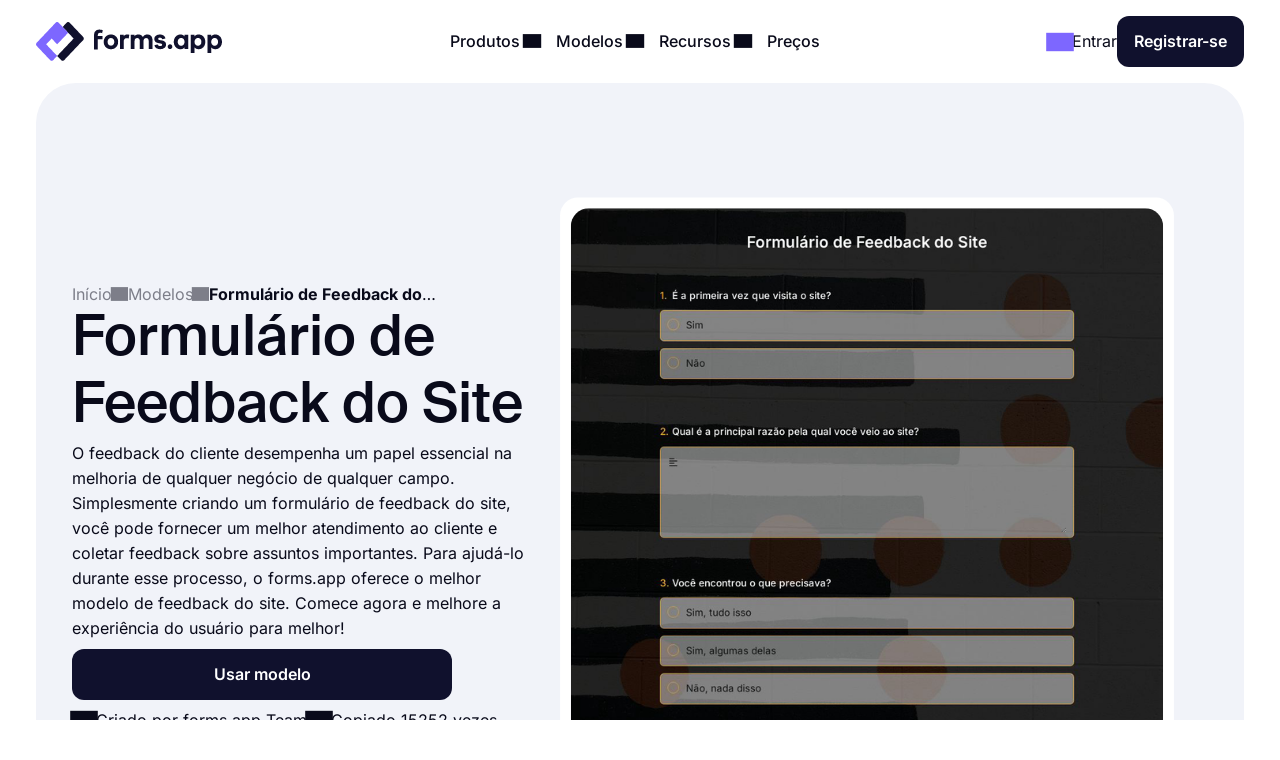

--- FILE ---
content_type: text/html;charset=utf-8
request_url: https://forms.app/pt/modelos/formulario-de-feedback-do-site
body_size: 25792
content:
<!DOCTYPE html><html  lang="pt" data-capo=""><head><script>(function(w,i,g){w[g]=w[g]||[];if(typeof w[g].push=='function')w[g].push(i)})
(window,'GTM-WPSL383','google_tags_first_party');</script><script>(function(w,d,s,l){w[l]=w[l]||[];(function(){w[l].push(arguments);})('set', 'developer_id.dYzg1YT', true);
		w[l].push({'gtm.start':new Date().getTime(),event:'gtm.js'});var f=d.getElementsByTagName(s)[0],
		j=d.createElement(s);j.async=true;j.src='/ffa7/';
		f.parentNode.insertBefore(j,f);
		})(window,document,'script','dataLayer');</script><meta charset="utf-8">
<meta name="viewport" content="width=device-width, initial-scale=1, shrink-to-fit=no">
<title>Formulário de Feedback do Site - forms.app</title>
<link rel="preconnect" href="https://fonts.forms.app" crossorigin>
<link rel="preconnect" href="https://analytics.forms.app/" crossorigin>
<meta name="description" content="Use o formulário de feedback do site forms.app e facilite o processo de melhoria de negócios. Crie um formulário de feedback do site online.">
<meta property="og:title" content="Formulário de Feedback do Site - forms.app">
<meta property="og:type" content="website">
<meta property="og:image" itemprop="image" content="https://file.forms.app/sitefile/Link-preview-templates.png">
<meta property="og:image:width" content="700">
<meta property="og:image:height" content="350">
<meta property="og:image:alt" content="forms_logo">
<meta property="og:image:secure_url" itemprop="image" content="https://file.forms.app/sitefile/Link-preview-templates.png">
<meta property="og:description" content="Use o formulário de feedback do site forms.app e facilite o processo de melhoria de negócios. Crie um formulário de feedback do site online.">
<meta property="og:url" content="https://forms.app/pt/modelos/formulario-de-feedback-do-site">
<meta property="og:site_name" content="Formulário de Feedback do Site - forms.app">
<link rel="alternate" href="https://forms.app/en/templates/website-feedback-form-template" hreflang="en">
<link rel="alternate" href="https://forms.app/tr/sablonlar/web-sitesi-geri-bildirim-formu-sablonu" hreflang="tr">
<link rel="alternate" href="https://forms.app/es/plantillas/plantilla-de-formulario-de-comentarios-sobre-el-sitio-web" hreflang="es">
<link rel="alternate" href="https://forms.app/pt/modelos/formulario-de-feedback-do-site" hreflang="pt">
<link rel="alternate" href="https://forms.app/fr/modeles/formulaire-de-commentaires-de-site-web" hreflang="fr">
<link rel="canonical" href="https://forms.app/pt/modelos/formulario-de-feedback-do-site">
<script type="text/javascript" data-cfasync="false" src="https://analytics.forms.app/static/analytics.js?v=4" async></script>
<style type="text/css" id="fa-auth">.element-auth{display:none !important;}</style>
<style>:root{--height-l10:16.100000381469727px;--height-l12:19.399999618530273px;--height-l14:22.600000381469727px;--height-l16:25.799999237060547px;--height-l18:29.100000381469727px;--height-l20:32.29999923706055px;--height-l24:34px;--height-l28:37px;--height-l36:45px;--height-l44:55px;--height-l56:67px;--height-l72:86px;--size-f10:10px;--size-f12:12px;--size-f14:14px;--size-f16:16px;--size-f18:18px;--size-f20:20px;--size-f24:24px;--size-f28:28px;--size-f36:36px;--size-f40:40px;--size-f44:44px;--size-f56:56px;--size-f72:72px;--spacing-letter-spacing-body:0px;--spacing-letter-spacing-heading:0px;--spacing-para-spacing-heading:16px;--spacing-para-spacing-body:28px;--space-blog-small-section-space:12px;--space-blog-section-space:28px;--space-box-side-space:36px;--space-fill-section-side-space:36px;--space-title-sub-space:48px;--space-brands-logo-space:64px;--space-footer-up-space:64px;--space-header-sub-space:64px;--space-header-in-vert-space:80px;--space-naked-section-side-space:96px;--space-section-in-side-space:96px;--space-section-in-vert-space:136px;--space-section-sub-space:160px;--radius-xs-large:40px}@media (max-width:1024px){:root{--height-l10:16.100000381469727px;--height-l12:19.399999618530273px;--height-l14:22.600000381469727px;--height-l16:25.799999237060547px;--height-l18:29.100000381469727px;--height-l20:32.29999923706055px;--height-l24:34px;--height-l28:37px;--height-l36:45px;--height-l44:50px;--height-l56:57px;--height-l72:76px;--size-f10:10px;--size-f12:12px;--size-f14:14px;--size-f16:16px;--size-f18:18px;--size-f20:20px;--size-f24:24px;--size-f28:28px;--size-f36:36px;--size-f40:38px;--size-f44:40px;--size-f56:48px;--size-f72:64px;--spacing-letter-spacing-body:0px;--spacing-letter-spacing-heading:0px;--spacing-para-spacing-heading:16px;--spacing-para-spacing-body:24px;--space-blog-small-section-space:12px;--space-fill-section-side-space:24px;--space-blog-section-space:28px;--space-box-side-space:28px;--space-naked-section-side-space:30px;--space-brands-logo-space:40px;--space-title-sub-space:44px;--space-footer-up-space:56px;--space-header-sub-space:56px;--space-section-in-side-space:64px;--space-section-in-vert-space:78px;--space-header-in-vert-space:60px;--space-section-sub-space:128px;--radius-xs-large:30px}}@media (max-width:767px){:root{--height-l10:16.100000381469727px;--height-l12:19.399999618530273px;--height-l14:21px;--height-l16:22px;--height-l18:25px;--height-l20:27px;--height-l24:30px;--height-l28:33px;--height-l36:35px;--height-l44:40px;--height-l56:44px;--height-l72:50px;--size-f10:10px;--size-f12:12px;--size-f14:14px;--size-f16:16px;--size-f18:18px;--size-f20:20px;--size-f24:22px;--size-f28:24px;--size-f36:24px;--size-f40:28px;--size-f44:32px;--size-f56:36px;--size-f72:40px;--spacing-letter-spacing-body:0px;--spacing-letter-spacing-heading:0px;--spacing-para-spacing-heading:12px;--spacing-para-spacing-body:16px;--space-naked-section-side-space:0px;--space-blog-small-section-space:8px;--space-fill-section-side-space:12px;--space-blog-section-space:16px;--space-box-side-space:28px;--space-brands-logo-space:28px;--space-section-in-side-space:28px;--space-title-sub-space:32px;--space-header-in-vert-space:40px;--space-footer-up-space:48px;--space-header-sub-space:48px;--space-section-in-vert-space:48px;--space-section-sub-space:52px;--radius-xs-large:20px}}.h-72{font-size:var(--size-f72);line-height:var(--height-l72)}.h-56{font-size:var(--size-f56);line-height:var(--height-l56)}.h-44{font-size:var(--size-f44);line-height:var(--height-l44)}.h-36{font-size:var(--size-f36);line-height:var(--height-l36)}.h-28{font-size:var(--size-f28);line-height:var(--height-l28)}.h-24{font-size:var(--size-f24);line-height:var(--height-l24)}.h-20{font-size:var(--size-f20);line-height:var(--height-l20)}.tx-small{font-size:var(--size-f14)!important;line-height:var(--height-l14)!important}.tx-large{font-size:var(--size-f18)!important;line-height:var(--height-l18)!important}.tx-xxlarge{font-size:var(--size-f24)!important;line-height:var(--height-l24)!important}.tx-xxxlarge{font-size:var(--size-f40);line-height:normal}.tx-regular{font-weight:400}.tx-medium{font-weight:500}.tx-center{text-align:center}.tx-left{text-align:left}.tx-12{font-size:var(--size-f12);line-height:var(--height-l12)}.tx-14{font-size:var(--size-f14);line-height:var(--height-l14)}.tx-16{font-size:var(--size-f16);line-height:var(--height-l16)}.tx-18{font-size:var(--size-f18);line-height:var(--height-l18)}.tx-20{font-size:var(--size-f20);line-height:var(--height-l20)}.tx-24{font-size:var(--size-f24);line-height:var(--height-l24)}.fw-medium{font-weight:500}.fw-semi-bold{font-weight:600}@font-face{font-display:swap;font-family:Suisse;font-style:normal;font-weight:500;src:url(/assets/fonts/suisse/Medium.woff2) format("woff2")}html{line-height:1.15;-ms-text-size-adjust:100%;-webkit-text-size-adjust:100%;scroll-behavior:smooth}@media (min-width:1023px){html *{scroll-margin-top:100px}}body{font-family:Inter,sans-serif;text-rendering:optimizeLegibility;-webkit-font-smoothing:antialiased;-moz-osx-font-smoothing:grayscale;color:var(--txPrimary);font-feature-settings:"liga","kern";-webkit-font-feature-settings:"liga","kern";-moz-font-feature-settings:"liga","kern";font-kerning:normal;-webkit-font-kerning:normal;-moz-font-kerning:normal;font-size:var(--size-f16);font-weight:400;line-height:var(--height-l16);margin:0;padding:0 var(--space-fill-section-side-space) var(--space-fill-section-side-space) var(--space-fill-section-side-space)}::-moz-selection{background:#141414!important;color:#fff;-webkit-text-fill-color:initial}::selection{background:#141414!important;color:#fff;-webkit-text-fill-color:initial}html{box-sizing:border-box;-ms-overflow-style:scrollbar}*,:after,:before{box-sizing:inherit}.container{margin:0 auto;max-width:1400px;width:100%}.container-fluid{width:100%}.container-fluid .fluid-wrapper-spacing{align-items:center;border-radius:var(--radius-xs-large);display:flex;flex-direction:column;padding:var(--space-header-in-vert-space) var(--space-fill-section-side-space)}.container .naked-wrapper-spacing{padding:0 var(--space-naked-section-side-space)}.container .bg-wrapper-spacing{border-radius:var(--radius-xs-large);padding:var(--space-section-in-vert-space) var(--space-section-in-side-space)}img{height:auto!important;max-width:100%}img.color-invert{filter:brightness(0) invert(1)}h1,h2,h3,h4,h5,h6{font-family:Suisse,sans-serif;font-weight:500;letter-spacing:var(--spacing-letter-spacing-heading);margin:0}p{margin:0}a{color:inherit;text-decoration:none;transition:.3s}a.link{color:var(--txAccentPurple);text-decoration:underline}hr{border-color:var(--brPrimary);border-width:.5px;margin-bottom:16px;margin-top:16px}ul:not(.list){margin:0;padding:0}ul:not(.list) li{list-style:none}.fade-enter-active,.fade-leave-active{transition:opacity .3s ease}.fade-enter,.fade-enter-from,.fade-leave-to{opacity:0}.badge{align-self:flex-start;background-color:var(--bgSoftPurple50);border-radius:8px;color:var(--txPrimary);display:inline-block;font-size:var(--size-f14);font-weight:600;line-height:var(--height-l14);padding:4px 12px;width:auto}.badge.orange{background-color:var(--bgSoftRed)}.badge.black{background:var(--bgDarkNight);color:var(--txWhite)}strong{font-weight:500}.tx-accent-purple{color:var(--txAccentPurple)}.tx-accent-purple-surface{color:var(--txAccentPurpleSurface)}.tx-white{color:var(--txWhite)}.tx-tertiary{color:var(--txTertiary)}.bg-soft-purple-50{background-color:var(--bgSoftPurple50);--bg-color:var(--bgSoftPurple50);--shadow-color:var(--bgSoftPurple100);--title-text-color:var(--txAccentPurple)}.bg-soft-gray-100{background-color:var(--bgSoftGray100)}.bg-soft-purple-100{background-color:var(--bgSoftPurple100);--bg-color:var(--bgSoftPurple100);--shadow-color:#7d67ff3b;--title-text-color:var(--txAccentPurple)}.bg-soft-gray{background-color:var(--bgSoftGray);--bg-color:var(--bgSoftGray);--shadow-color:#0000000f;--title-text-color:var(--txAccentPurple)}.bg-soft-green-50{background-color:var(--bgSoftGreen50);--bg-color:var(--bgSoftGreen50);--shadow-color:#99e2c15c;--title-text-color:var(--green-800)}.bg-soft-green-100{background-color:var(--bgSoftGreen100)}.bg-soft-pink-50{background-color:var(--bgSoftPink50);--bg-color:var(--bgSoftPink50);--shadow-color:#ffcee470;--title-text-color:var(--pink-600)}.bg-soft-pink-200{background-color:var(--bgSoftPink200)}.bg-dark-night{background-color:var(--bgDarkNight);--bg-color:var(--bgDarkNight);--shadow-color:#7e69ff36;--title-text-color:var(--txAccentPurple)}.bg-dark-night .input-box{box-shadow:150px 30px 100px 50px #7e69ff4d,-130px 0 100px 50px #de2d7d26!important}.desc-content{max-width:1030px}.login-buttons .external-login-btn{border:none!important;color:#fff!important}.login-buttons .external-login-btn i{background:#fff;border-radius:999px;height:28px!important;width:28px!important}.login-buttons .external-login-btn .text-wrapper{font-size:var(--size-f16)}.google-login{background-color:#4285f4!important}.apple-login{background-color:#000!important}.apple-login i .svg-icon{height:.8em!important;left:-.5px;top:-1px}.microsoft-login{background-color:#323130!important}.microsoft-login i .svg-icon{height:.8em!important}.apple-login i{font-size:24px!important}.bg-white{background-color:var(--bgWhite)}.bg-star{color:#ffc53d}.br-primary{border:1px solid var(--brPrimary)}.page-wrapper{display:flex;flex-direction:column;gap:var(--space-section-sub-space)}.page-wrapper .section{width:100%}.detail-wrapper{margin:24px auto 0;max-width:1090px}.detail-wrapper .editor-content{font-size:var(--size-f18)!important;line-height:var(--height-l20)!important}.detail-wrapper .editor-content b{font-weight:600!important}.detail-wrapper .left-page-wrapper{display:flex;flex-direction:column;gap:28px;max-width:700px;width:70%}@media (max-width:767px){.detail-wrapper .left-page-wrapper{width:100%}}.hero-wrapper{max-width:1040px;width:100%}.hero-wrapper .hero-text{position:relative;z-index:9}.hero-wrapper h1 strong{color:var(--title-text-color);font-weight:500}.column-sticky{max-width:300px;position:sticky;top:85px;width:100%;width:30%}@media (max-width:767px){.column-sticky{background:#fff;border-top:1px solid var(--brPrimary);max-width:none;padding:8px 4px;text-align:center;width:100%;z-index:99}.column-sticky.mobile-sticky{bottom:0;top:auto}}.tooltip-icon{left:5px;opacity:.5;position:relative}span.tooltip-item{-webkit-text-decoration:dashed;text-decoration:dashed;-webkit-text-decoration:underline dotted var(--txTertiary);text-decoration:underline dotted var(--txTertiary);text-decoration-thickness:2px;text-underline-offset:4px}.tooltip{background-color:var(--bgDarkNight);border-radius:8px;color:#fff;font-size:var(--size-f14)!important;left:0;line-height:var(--height-l14)!important;max-width:200px;padding:8px;position:absolute;text-align:center;top:0;z-index:99}.tooltip:before{background:var(--bgDarkNight);border-radius:3px;content:"";height:12px;position:absolute;transform:rotate(45deg) translate(-50%);width:12px;z-index:-1}.tooltip.left:before{right:-8px;top:50%}.tooltip.right:before{left:0;top:50%}.tooltip.top:before{bottom:-9px;left:calc(50% - 2px)}.tooltip.bottom:before{left:calc(50% - 2px);top:1px}.tooltip a{text-decoration:underline}.title-wrapper{max-width:1030px}.ml-3{margin-left:12px}.mr-3{margin-right:12px}.mr-8{margin-right:32px}.mt-1{margin-top:4px}.mt-2{margin-top:8px}.mt-3{margin-top:12px}.mt-4{margin-top:16px}.mt-5{margin-top:20px}.mt-6{margin-top:24px}.mt-12{margin-top:48px!important}.mb-3{margin-bottom:12px}.mb-4{margin-bottom:16px}.mb-6{margin-bottom:24px}.mr-1{margin-right:4px}.mr-2{margin-right:8px}.p-1{padding:4px}.p-1-2{padding:4px 8px}.p-2{padding:8px}.p-3{padding:12px}.p-3-0{padding:12px 0}.p-4{padding:16px}.p-4-0{padding:16px 0}.p-5{padding:20px}.p-6{padding:24px}.p-6-0{padding:24px 0}.p-7{padding:28px}.p-6-8{padding:24px 32px}.p-8-4{padding:32px 16px}.p-8-10{padding:32px 40px}.p-24{padding:96px}.pt-05{padding-top:2px}.pt-1{padding-top:4px}.pt-4{padding-top:16px}.pl-6{padding-left:24px}.pl-4{padding-left:16px}.pr-5{padding-right:20px}.pr-6{padding-right:24px}.no-wrap{white-space:nowrap}.tx-space-pre{white-space:pre}.grid{display:grid}.grid.center{align-items:center}.cols-1{grid-template-columns:1fr}.cols-2{grid-template-columns:repeat(2,1fr)}.cols-3{grid-template-columns:repeat(3,1fr)}.display-inline{display:inline}.flex-row{align-items:center;display:flex;flex-direction:row}.flex-row.start{align-items:flex-start}.flex-row.stretch{align-items:stretch}.flex-row.center{justify-content:center}.flex-row.between{justify-content:space-between}.flex-row.wrap{flex-wrap:wrap}.flex-row.end{justify-content:flex-end}.flex-grow-1{flex-grow:1}.flex-grow-2{flex-grow:2}.flex-column{display:flex;flex-direction:column}.flex-column.center{align-items:center}.flex-column.start{align-items:flex-start}.flex-column.j-center{justify-content:center}.flex-column.between{justify-content:space-between}.flex-column.end{justify-content:end}.flex-column.reverse{flex-direction:column-reverse}.align-self-end{align-self:flex-end!important}.align-self-center{align-self:center!important}.hidden{display:none!important}.full-w{width:100%!important}.full-h{height:100%}.gap-05{gap:2px}.gap-1{gap:4px}.gap-2{gap:8px}.gap-3{gap:12px}.gap-4{gap:16px}.gap-5{gap:20px}.gap-6{gap:24px}.gap-7{gap:28px}.gap-8{gap:32px}.gap-9{gap:36px}.gap-10{gap:40px}.gap-12{gap:48px}.gap-16{gap:64px}.gap-24{gap:96px}.gap-in{gap:inherit}.gap-title-sub-space{gap:var(--space-title-sub-space)}.gap-section-side{gap:var(--space-section-in-side-space)}.flex-01{flex:.1}.flex-02{flex:.2}.flex-03{flex:.3}.flex-04{flex:.4}.flex-05{flex:.5}.flex-06{flex:.6}.flex-07{flex:.7}.flex-08{flex:.8}.flex-09{flex:.9}.flex-1{flex:1}.text-center{text-align:center}.text-right{text-align:right}.no-border{border:0!important}.radius-xl{border-radius:var(--radius-xs-large)}.radius-l{border-radius:20px}.radius-m{border-radius:16px}.radius-s{border-radius:12px}.radius-xs{border-radius:8px}.radius-xxs{border-radius:4px}.radius-infinite{border-radius:9999px}.xs-visible{display:none!important}.break-word{word-break:break-word}.cursor-p{cursor:pointer}.semi-bold{font-weight:600}.cursor-default{cursor:default!important;pointer-events:none}label{display:block;font-weight:400}label.vertical{margin-bottom:8px}label.horizontal{margin-right:16px}div.line{background-color:var(--brPrimary);border:none}div.line.vertical{height:100%;width:1px}div.line.horizontal{height:1px;width:100%}.overflow-x-auto{overflow-x:auto}.v-hidden{opacity:0;pointer-events:none}.line-clamp-3{display:-webkit-box;-webkit-line-clamp:3;-webkit-box-orient:vertical;overflow:hidden;text-overflow:ellipsis}.list-content-open ul{padding-left:16px}.list-content-open ul li{list-style:disc}@media (min-width:768px) and (max-width:1024px){.sm-flex-column{flex-direction:column}.sm-flex-column-reverse{flex-direction:column-reverse}.sm-two-column{display:grid;grid-template-columns:50% 50%}.sm-hidden{display:none!important}.sm-visible{display:block!important}.lg-visible{display:none!important}.sm-cols-1{grid-template-columns:1fr!important}.sm-cols-2{grid-template-columns:repeat(2,1fr)!important}.sm-cols-3{grid-template-columns:repeat(3,1fr)!important}}@media (max-width:767px){.xs-flex-column{flex-direction:column!important}.xs-flex-column-reverse{flex-direction:column-reverse!important}.xs-two-column{display:grid;grid-template-columns:50% 50%}.xs-flex-wrap{flex-wrap:wrap}.xs-hidden{display:none!important}.xs-visible{display:block!important}.lg-visible{display:none!important}.xs-cols-1{grid-template-columns:repeat(1,1fr)!important}.xs-cols-2{grid-template-columns:repeat(2,1fr)!important}.xs-cols-3{grid-template-columns:repeat(3,1fr)!important}.xs-full-w{width:100%!important}}</style>
<style>.app-header[data-v-adbc0800]{background-color:var(--bgWhite);padding:16px 0;position:sticky;top:0;transition:.3s ease-in-out;width:100%;z-index:99}@media (max-width:767px){.app-header.hide[data-v-adbc0800]{transform:translateY(-100%)}}.app-header[data-v-adbc0800] .mobile-menu-bar{display:none}.app-header[data-v-adbc0800] .dropdown-content .dropdown-menus{align-self:stretch}.app-header .min-logo[data-v-adbc0800]{display:none}@media (min-width:1023px) and (max-width:1300px){[data-v-adbc0800] .menu-items{gap:4px}[data-v-adbc0800] .login-buttons,[data-v-adbc0800] .header-login{gap:16px}}@media (max-width:1024px){.app-header[data-v-adbc0800] .mobile-menu-bar{display:block}.app-header[data-v-adbc0800] .right-panel{display:none!important}.app-header[data-v-adbc0800] .header-menubar-menu-item{width:100%}.app-header[data-v-adbc0800] .menu-link{display:flex;justify-content:flex-start;width:100%}.app-header[data-v-adbc0800] .menu-link .i-icon{margin-left:auto!important}.app-header[data-v-adbc0800] .menu-link:before{display:none}.app-header[data-v-adbc0800] .dropdown-content{position:static!important;transform:none}.app-header[data-v-adbc0800] .dropdown-content .dropdown-content-inner{background-color:var(--bgSoftGray);box-shadow:none;margin-top:12px;min-width:100%}.app-header[data-v-adbc0800] .dropdown-content .dropdown-content-inner:before{display:none}.app-header[data-v-adbc0800] .dropdown-menus{flex-direction:column;gap:0}.menu-items[data-v-adbc0800]{background:var(--bgWhite);flex-direction:column;height:0;justify-content:flex-start;left:0;opacity:0;overflow:auto;padding:0 20px;position:absolute;top:80px;width:100%;z-index:9}.menu-items[data-v-adbc0800],.menu-items.open[data-v-adbc0800]{transition:height,opacity .3s ease-in-out}.menu-items.open[data-v-adbc0800]{height:calc(100vh - 80px);opacity:1;padding:8px}}@media (max-width:767px){.app-header[data-v-adbc0800] .header-login{gap:8px}}@media (max-width:370px){.app-header .large-logo[data-v-adbc0800]{display:none}.app-header .min-logo[data-v-adbc0800]{display:block}}</style>
<style>.app-logo img[data-v-b953f23f]{display:block;flex-shrink:0;height:37px;width:186px}@media (max-width:767px){.app-logo img[data-v-b953f23f]{width:154px}}.app-icon[data-v-b953f23f]{align-items:center;display:flex;flex-shrink:0}.app-icon img[data-v-b953f23f]{height:50px;width:50px}</style>
<style>.header-menubar-menu-item[data-v-411c1872]{display:inline-block;padding:8px;transition:.3s ease-in-out}.header-menubar-menu-item .menu-link[data-v-411c1872]{font-weight:500;position:relative;z-index:100002}.header-menubar-menu-item .menu-link[data-v-411c1872]:not(.no-caret):before{background:#fff;border-radius:4px;bottom:-90px;content:"";height:20px;left:50%;opacity:0;position:absolute;transform:translate(-50%) rotate(45deg);transition:.1s ease-in-out;width:20px}.header-menubar-menu-item .menu-link:hover span[data-v-411c1872]{opacity:.7}.header-menubar-menu-item:has(.open-dropdown) .menu-link[data-v-411c1872]:before{bottom:-60px;opacity:1!important}.header-menubar-submenu-wrapper[data-v-411c1872]{background-color:#fff;border-radius:10px;box-shadow:0 4px 10px #0003;font-size:14px;left:50%;opacity:0;padding:8px 12px;position:absolute;top:100%;transform:translate(-50%);transition:opacity .3s ease-in-out;visibility:hidden;white-space:nowrap}.header-menubar-menu-item:hover .header-menubar-submenu-wrapper[data-v-411c1872]{opacity:1;visibility:visible}</style>
<style>.i-icon[data-v-576e8666]{fill:currentColor;align-items:center;color:inherit;display:inline-flex;font-size:inherit;justify-content:center;-moz-osx-font-smoothing:grayscale;-webkit-font-smoothing:antialiased;font-style:normal;font-variant:normal;line-height:1;overflow:visible;text-rendering:auto}.i-icon div[data-v-576e8666]{transform:scale(1.15)}.i-icon.clickable[data-v-576e8666]{border-radius:4px;cursor:pointer;position:relative}.i-icon.clickable[data-v-576e8666]:before{background-color:var(--bgSoftGray);border-radius:inherit;content:"";height:100%;left:0;mix-blend-mode:luminosity;opacity:0;position:absolute;top:0;transition:opacity .3s;width:100%}.i-icon.clickable[data-v-576e8666]:hover:before{opacity:1}.i-icon.naked-hover[data-v-576e8666]:hover{opacity:.6}i .svg-icon[data-v-576e8666]{height:1em;pointer-events:none;width:2em}</style>
<style>.logo-container[data-v-729d9595],.logo-wrapper[data-v-729d9595]{position:relative}.logo-container[data-v-729d9595]{flex:1;min-height:54px}.right-panel[data-v-729d9595]{background:var(--bgDarkNight);color:var(--txWhite);display:flex;flex-direction:column;justify-content:space-between}.submenu-integration-logo[data-v-729d9595]{align-items:center;border-radius:10px;display:flex;flex:1;justify-content:center;left:0;opacity:1;position:absolute;top:0;transition:opacity 1s ease-in-out}.submenu-integration-logo-hidden[data-v-729d9595]{opacity:0}</style>
<style>.button[data-v-9ce40e52]{align-items:center;border:1px solid transparent;border-radius:12px;color:var(--bgWhite);cursor:pointer;display:flex;display:inline-flex;flex-direction:row;gap:8px;justify-content:center;min-height:1em;min-width:1em;overflow:hidden;position:relative;text-align:center;text-decoration:none;transition:width .3s ease-in-out,background-color .3s ease-in-out,border-color .3s ease-in-out;user-select:none;-moz-user-select:none;-ms-user-select:none;-webkit-user-select:none}.button[data-v-9ce40e52]:not(.full-w){width:-moz-fit-content;width:fit-content}.button.center[data-v-9ce40e52]{align-self:center}.button.with-icon[data-v-9ce40e52]{gap:8px;justify-content:center}.button.append-icon .text-wrapper[data-v-9ce40e52]{margin-left:auto}.button.prepend-icon .text-wrapper[data-v-9ce40e52]{flex:1}.button.rounded[data-v-9ce40e52]{border-radius:999999px}.button.underline[data-v-9ce40e52]{text-decoration:underline}.button .text-wrapper[data-v-9ce40e52]{font-weight:600;justify-self:center;width:100%}.button .text-wrapper[data-v-9ce40e52]:empty{display:none}.button .i-preloader[data-v-9ce40e52]{left:50%;margin:0!important;position:absolute;transform:translate(-50%)}.button .loading-text[data-v-9ce40e52]{opacity:0}.button .is-rotate-loading[data-v-9ce40e52]{animation:fa-spin-9ce40e52 1s linear infinite}.button.size-xsmall[data-v-9ce40e52]{padding:2px 4px}.button.size-xsmall.with-icon[data-v-9ce40e52]:not(:has(.text-wrapper)){padding:2px}.button.size-small[data-v-9ce40e52]{padding:4px 8px}.button.size-small .text-wrapper[data-v-9ce40e52]{font-weight:400}.button.size-small.with-icon[data-v-9ce40e52]:not(:has(.text-wrapper)){padding:4px}.button.size-small.type-naked[data-v-9ce40e52]{padding:4px 0}.button.size-small.type-naked .text-wrapper[data-v-9ce40e52]{text-align:left}.button.size-medium[data-v-9ce40e52]{padding:12px 16px}.button.size-medium.with-icon[data-v-9ce40e52]:has(.text-wrapper[style="display: none;"]),.button.size-medium.with-icon[data-v-9ce40e52]:not(:has(.text-wrapper)){padding:8px}.button.size-large[data-v-9ce40e52]{padding:16px 24px}.button.size-large.with-icon[data-v-9ce40e52]:not(:has(.text-wrapper)){padding:12px}.button.type-primary[data-v-9ce40e52]{background-color:var(--bgDarkNight)}.button.type-primary[data-v-9ce40e52]:hover{background-color:var(--night-300)}.button.type-primary[data-v-9ce40e52]:active{background-color:var(--night-400)}.button.type-primary[data-v-9ce40e52] .ispinner-circle{background-color:var(--txWhite)}.button.type-secondary[data-v-9ce40e52]{background-color:var(--bgSoftGray);border-color:var(--brPrimary);color:var(--txPrimary)}.button.type-secondary[data-v-9ce40e52]:hover{background-color:var(--bgTertiary)}.button.type-secondary[data-v-9ce40e52]:active{background-color:var(--bgSoftGrayFocus)}.button.type-secondary[data-v-9ce40e52] .ispinner-circle{background-color:var(--txPrimary)}.button.type-primary-white[data-v-9ce40e52]{background-color:var(--bgWhite);border-color:var(--brPrimary);color:var(--txPrimary)}.button.type-primary-white[data-v-9ce40e52]:hover{background-color:var(--bgSoftGray100)}.button.type-primary-white[data-v-9ce40e52]:active{background-color:var(--bgSoftGray)}.button.type-primary-white[data-v-9ce40e52] .ispinner-circle{background-color:var(--txPrimary)}.button.type-naked[data-v-9ce40e52]{color:var(--txPrimary)}.button.type-naked[data-v-9ce40e52]:hover{opacity:.8}.button.type-naked[data-v-9ce40e52] .ispinner-circle{background-color:var(--txPrimary)}.button.type-outline[data-v-9ce40e52]{border:1px solid var(--txPrimary);color:var(--txPrimary)}.button.type-outline[data-v-9ce40e52]:hover{border-color:var(--txTertiary);color:var(--txTertiary)}.button.type-outline[data-v-9ce40e52] .ispinner-circle{background-color:var(--txPrimary)}.button.type-outline-white[data-v-9ce40e52]{border:1px solid var(--txWhite);color:var(--txWhite)}.button.type-outline-white[data-v-9ce40e52]:hover{opacity:.66}.button.type-outline-white[data-v-9ce40e52] .ispinner-circle{background-color:var(--txWhite)}.button.type-accent-purple[data-v-9ce40e52]{background-color:var(--bgPurple);border-color:transparent}.button.type-accent-purple[data-v-9ce40e52]:hover{background-color:var(--bgPurpleHover)}.button.type-accent-purple[data-v-9ce40e52]:active{background-color:var(--bgPurpleFocus)}.button.type-accent-purple[data-v-9ce40e52] .ispinner-circle{background-color:var(--txWhite)}.button.loading[data-v-9ce40e52]{pointer-events:none}.button .button-loading[data-v-9ce40e52]{position:absolute}.button.disabled[data-v-9ce40e52]{background-color:var(--bgPrimaryDisabled);color:var(--txPrimaryDisabled);cursor:not-allowed;pointer-events:none}@keyframes fa-spin-9ce40e52{0%{transform:rotate(0)}to{transform:rotate(359deg)}}</style>
<style>.dropdown-menus-wrapper[data-v-0739c537]{align-self:stretch}.template-btn-all[data-v-0739c537]{margin-top:auto}.right-panel[data-v-0739c537]{background-color:var(--bgSoftPurple50)}.right-panel li a[data-v-0739c537]{background:var(--bgWhite);border-radius:12px;display:inline-flex!important;font-weight:500;gap:12px;padding:8px 12px!important}.right-panel li a[data-v-0739c537]:hover{background:var(--bgSoftGray100)}</style>
<style>.right-panel[data-v-3f04bfd9]{--bg-color:radial-gradient(ellipse 70% 40% at center 65%,var(--bgSoftPink100) -121%,transparent 70%),var(--bgPurple);background:var(--bg-color);color:var(--txWhite);display:flex;flex-direction:column;justify-content:space-between}</style>
<style>.accordion .accordion-head[data-v-4fd0dbea]{align-items:center;background:none;border:none;color:inherit;cursor:pointer;display:flex;flex-direction:row;font-family:inherit;font-size:inherit;font-weight:inherit;justify-content:space-between;margin:0;outline:none;padding:0;text-align:left;width:100%}.accordion i[data-v-4fd0dbea]{transform:rotate(0);transition:.3s ease-in-out}.accordion .accordion-head[aria-expanded=true] i[data-v-4fd0dbea]{transform:rotate(180deg)}.accordion .accordion-head[aria-expanded=true]+.accordion-content[data-v-4fd0dbea]{opacity:1;will-change:opacity,max-height}.accordion .accordion-head[aria-expanded=true]+.accordion-content .accordion-content-inner[data-v-4fd0dbea]{padding-top:0}.accordion .accordion-content[data-v-4fd0dbea]:not(.open){height:0;opacity:0;overflow:hidden!important;transition:.3s ease-in-out;will-change:opacity,max-height}.accordion.fill[data-v-4fd0dbea]{background-color:var(--bgSoftGray);border-radius:16px}.accordion.fill .accordion-head[data-v-4fd0dbea]{padding:20px}.accordion.fill .accordion-content[data-v-4fd0dbea]{padding:0}.accordion.fill .accordion-content[data-v-4fd0dbea] a{color:var(--txAccentPurple);text-decoration:underline}.accordion.fill .accordion-content[data-v-4fd0dbea] a:hover{opacity:.8}.accordion.fill .accordion-content-inner[data-v-4fd0dbea]{padding:20px}</style>
<style>.template-detail-wrapper[data-v-1b1da4fa]{background:#fff;border-radius:20px;padding:12px;position:relative;transform:scale(.9)}.template-detail-wrapper .template-click-bg[data-v-1b1da4fa]{align-items:center;background:#00000030;border-radius:20px;cursor:pointer;display:flex;height:100%;justify-content:center;left:0;opacity:0;position:absolute;top:0;transition:.3s ease-in-out;width:100%}.template-detail-wrapper:hover .template-click-bg[data-v-1b1da4fa]{opacity:1}.template-detail-wrapper iframe[data-v-1b1da4fa]{border-radius:20px}.template-detail-wrapper img[data-v-1b1da4fa]{aspect-ratio:1;border-radius:20px;height:auto;-o-object-fit:cover;object-fit:cover;width:100%}.template-open-text[data-v-1b1da4fa] h2{font-size:var(--size-f36);line-height:var(--height-l36);margin-bottom:16px}.template-open-text[data-v-1b1da4fa] a{color:var(--txAccentPurple);text-decoration:underline}.template-open-text[data-v-1b1da4fa] ul{padding:unset;padding-inline-start:40px}.template-open-text[data-v-1b1da4fa] ul li{list-style:unset}.template-intro-list[data-v-1b1da4fa]{color:var(--txSecondary);margin:0}.template-intro-list li[data-v-1b1da4fa]{line-height:1.5;list-style-type:disc;margin-bottom:4px}.template-intro-list li span[data-v-1b1da4fa] a{color:var(--txAccentPurple);text-decoration:underline}.template-intro-list li[data-v-1b1da4fa]:last-child{margin-bottom:0}.use-btn[data-v-1b1da4fa]{align-self:flex-start;max-width:380px}@media (max-width:767px){.template-detail-wrapper[data-v-1b1da4fa]{transform:none}}</style>
<style>.breadcrumbs[data-v-fe1954ec]{flex-wrap:wrap;list-style:none}.breadcrumbs li[data-v-fe1954ec]{max-width:230px;overflow:hidden;text-overflow:ellipsis;white-space:nowrap}.breadcrumbs li a[data-v-fe1954ec]{color:inherit;opacity:.5}.breadcrumbs li a.active[data-v-fe1954ec],.breadcrumbs li a[data-v-fe1954ec]:hover{opacity:1}.breadcrumbs li span[data-v-fe1954ec]{overflow:hidden;text-overflow:ellipsis}</style>
<style>.editor-content[data-v-7c1bd4ac]{font-size:var(--size-f16);font-weight:400;line-height:var(--height-l16);margin:0 auto;max-width:1200px;width:100%}.editor-content p[data-v-7c1bd4ac]{color:var(--txPrimary);font-size:inherit;font-weight:400;line-height:inherit;margin-bottom:1em;width:100%}.editor-content li[data-v-7c1bd4ac] a,.editor-content p[data-v-7c1bd4ac] a{color:var(--txAccentPurple);text-decoration:underline}.editor-content li[data-v-7c1bd4ac] a:hover,.editor-content p[data-v-7c1bd4ac] a:hover{opacity:.8}.editor-content ol li[data-v-7c1bd4ac],.editor-content ul li[data-v-7c1bd4ac]{color:var(--txPrimary);font-size:20px;font-size:inherit;line-height:inherit;margin-bottom:.3em}.editor-content ol li[data-v-7c1bd4ac]::marker,.editor-content ul li[data-v-7c1bd4ac]::marker{font-weight:600}.editor-content ol[data-v-7c1bd4ac]{margin:0;margin-block-start:0;padding-inline-start:1rem}.editor-content h1[data-v-7c1bd4ac]{font-size:var(--size-f56);line-height:var(--height-l56)}.editor-content h2[data-v-7c1bd4ac]{font-size:var(--size-f28);line-height:var(--height-l28)}.editor-content h2+div .faq-list-wrapper[data-v-7c1bd4ac]{margin-top:40px}.editor-content h3[data-v-7c1bd4ac]{font-size:var(--size-f20);line-height:var(--height-l20)}.editor-content h4[data-v-7c1bd4ac]{font-size:var(--size-f18);line-height:var(--height-l18)}.editor-content h5[data-v-7c1bd4ac],.editor-content h6[data-v-7c1bd4ac]{font-size:var(--size-f16);line-height:var(--height-l16)}.editor-content h1[data-v-7c1bd4ac],.editor-content h2[data-v-7c1bd4ac],.editor-content h3[data-v-7c1bd4ac],.editor-content h4[data-v-7c1bd4ac],.editor-content h5[data-v-7c1bd4ac],.editor-content h6[data-v-7c1bd4ac]{margin-bottom:8px;margin-top:40px}.editor-content .image[data-v-7c1bd4ac]{text-align:center;width:100%}.editor-content .image p[data-v-7c1bd4ac]{text-align:center}.editor-content .es-align-left[data-v-7c1bd4ac]{text-align:left}.editor-content .es-align-center[data-v-7c1bd4ac]{text-align:center}.editor-content .es-align-right[data-v-7c1bd4ac]{text-align:right}</style>
<link rel="stylesheet" href="/_nuxt/entry.CRAuSFKP.css" crossorigin>
<link rel="stylesheet" href="/_nuxt/designs.CQGfy7aZ.css" crossorigin>
<link rel="stylesheet" href="/_nuxt/pagecomponents.Dg6obx5_.css" crossorigin>
<link rel="stylesheet" href="/_nuxt/pageelements.BY1sFjxI.css" crossorigin>
<link rel="preload" href="https://fonts.forms.app/css2?family=Inter:ital,wght@0,400;0,500;0,600;0,700&display=swap" as="style" onload="this.rel='stylesheet'">
<link rel="modulepreload" as="script" crossorigin href="/_nuxt/Br6gs6YF.js">
<link rel="modulepreload" as="script" crossorigin href="/_nuxt/-lJDkjco.js">
<link rel="modulepreload" as="script" crossorigin href="/_nuxt/ipy96xzI.js">
<link rel="modulepreload" as="script" crossorigin href="/_nuxt/DE8QexKo.js">
<link rel="modulepreload" as="script" crossorigin href="/_nuxt/BtK0DrYz.js">
<script type="text/javascript" defer src="/assets/js/newrelic.js"></script>
<script type="text/javascript" defer src="/assets/js/gtm.js"></script>
<meta content="IE=edge" http-equiv="X-UA-Compatible">
<meta name="theme-color" content="#7d67ff">
<meta name="msapplication-navbutton-color" content="#7d67ff">
<meta name="apple-mobile-web-app-status-bar-style" content="#7d67ff">
<link rel="apple-touch-icon" sizes="180x180" href="https://forms.app/static/icons/apple-touch-icon.png?v=1">
<link rel="icon" type="image/png" sizes="32x32" href="https://forms.app/static/icons/favicon-32x32.png?v=1">
<link rel="icon" type="image/png" sizes="16x16" href="https://forms.app/static/icons/favicon-16x16.png?v=1">
<link rel="mask-icon" href="https://forms.app/static/icons/safari-pinned-tab.svg?v=" color="#3fcbd0">
<link rel="shortcut icon" href="https://forms.app/static/icons/favicon.ico?v=1">
<link rel="alternate" href="android-app://com.formsapp/https/www.forms.app">
<link rel="alternate" href="ios-app://1477890863/forms-app/uk?contenttype=front&">
<meta name="msapplication-TileColor" content="#00aba9">
<meta name="msapplication-config" content="/static/icons/browserconfig.xml?v=1'">
<link rel="manifest" href="/static/manifest.json">
<meta name="google-site-verification" content="R7lqtEO7GwFUfDq8xYkdoyuif0AXguhVJsPif-YNilQ">
<script data-cfasync="false" type="text/javascript">window.pageKey='templates'</script>
<script data-cfasync="false" type="text/javascript">(()=>{const a=localStorage.getItem("authToken");if(a){const b=document.getElementById("fa-auth");b&&(b.innerHTML=".element-noauth{display:none!important}")}})()</script>
<script type="application/ld+json">{"@context":"https://schema.org","@type":"FAQPage","mainEntity":[{"@type":"Question","name":"Criador de formulários intuitivo","acceptedAnswer":{"@type":"Answer","text":"Crie formulários online com facilidade, personalize os campos, o design e as opções de privacidade do seu formulário em alguns minutos. Ao adicionar alguns dos muitos tipos de campos de formulário para todas as necessidades com a tela do criador de formulários de arrastar e soltar do forms.app, você também pode criar pesquisas e exames online.Recursos poderosos:● &nbsp; &nbsp; Lógica condicional● &nbsp; &nbsp; Crie formulários com facilidade● &nbsp; &nbsp; Calculadora para exames e formulários de cotação● &nbsp; &nbsp; Restrição de geolocalização● &nbsp; &nbsp; Dados em tempo real● &nbsp; &nbsp; Personalização de design detalhado"}},{"@type":"Question","name":"Automatize seu fluxo de trabalho com integrações","acceptedAnswer":{"@type":"Answer","text":"Você pode integrar os formulários e pesquisas que criou no forms.app com muitos aplicativos de terceiros através do Zapier. Esses aplicativos e integrações incluem a criação ou modificação de uma planilha no Planilhas Google sempre que seu formulário é enviado e a criação de uma oferta no Pipedrive para um pedido que você recebeu ou um lead gerado."}},{"@type":"Question","name":"Descubra 5000 modelos","acceptedAnswer":{"@type":"Answer","text":"Não há limites e fronteiras quando se trata de criar formulários, pesquisas e exames online com forms.app! Você pode escolher um dos vários tipos de modelos, criar um formulário e começar imediatamente! Depois de começar com um modelo, você pode personalizar facilmente seus campos de formulário, design de formulário e muitos outros atributos!"}},{"@type":"Question","name":"Compartilhe ou incorpore seu formulário","acceptedAnswer":{"@type":"Answer","text":"Você pode compartilhar seus formulários da maneira que desejar. Se você deseja compartilhar seu formulário e coletar respostas por meio do link exclusivo do formulário, basta ajustar as configurações de privacidade e copiar e colar o link do formulário em qualquer lugar. E se desejar incorporar seu formulário em seu site, você pode copiar e colar facilmente o código de incorporação no HTML de seu site."}},{"@type":"Question","name":"Crie formulários online gratuitos atraentes","acceptedAnswer":{"@type":"Answer","text":"No forms.app, seu construtor de formulários online, você pode personalizar o tema e os elementos de design do seu formulário detalhadamente. Ao alternar para a aba ‘Design’ depois de finalizar seu formulário, você verá diversas opções de personalização. Você pode alterar o tema do seu formulário escolhendo suas próprias cores ou selecionando um dos muitos temas prontos."}}]}</script>
<script type="module" src="/_nuxt/Br6gs6YF.js" crossorigin></script>
<style>:root { --bw-black: #000000;  --bw-white: #ffffff;  --transparents-gray500-20p: #c7cedb33;  --transparents-night500-60p: #10112d99;  --transparents-white0-60p: #ffffff99;  --blue-100: #e1eaf8;  --blue-200: #c2d5f2;  --blue-300: #a4bfeb;  --blue-400: #85aae5;  --blue-50: #f0f4fc;  --blue-500: #6795de;  --blue-600: #4071cb;  --blue-700: #2e539a;  --blue-800: #1e3766;  --blue-900: #060d18;  --gray-100: #f6f7fb;  --gray-1000: #0e0e11;  --gray-200: #e9ecf1;  --gray-300: #dde1e9;  --gray-400: #d4d9e3;  --gray-50: #f9fafb;  --gray-500: #c7cedb;  --gray-600: #b1b8c6;  --gray-700: #777c83;  --gray-800: #505258;  --gray-850: #2d2e32;  --gray-900: #1f1f25;  --gray-950: #141516;  --green-100: #ccf0e0;  --green-200: #99e2c1;  --green-300: #67d3a3;  --green-400: #34c584;  --green-50: #e6f8f0;  --green-500: #01b665;  --green-600: #019351;  --green-700: #01703e;  --green-800: #004727;  --green-900: #002414;  --night-10: #e8e8ea;  --night-100: #9fa0ab;  --night-200: #707081;  --night-300: #303143;  --night-400: #191a2e;  --night-50: #cfcfd5;  --night-500: #10112d;  --night-600: #0d0e26;  --night-700: #090a1a;  --night-800: #070713;  --night-900: #030308;  --orange-100: #f2dec9;  --orange-200: #ecc7a2;  --orange-300: #edb378;  --orange-400: #e4984c;  --orange-50: #fdf4ea;  --orange-500: #e48526;  --orange-600: #cd7012;  --orange-700: #b54d03;  --orange-800: #8e3f06;  --orange-900: #451e02;  --pink-100: #ffeff6;  --pink-200: #ffdfed;  --pink-300: #ffcee4;  --pink-400: #ffbedb;  --pink-50: #fff7fb;  --pink-500: #ffaed2;  --pink-600: #ff57a2;  --pink-700: #ff0073;  --pink-800: #ad004e;  --pink-900: #570027;  --purple-10: #f1f3f9;  --purple-100: #e5e0ff;  --purple-150: #d7d0ff;  --purple-200: #cbc2ff;  --purple-300: #b1a3ff;  --purple-400: #9785ff;  --purple-50: #f2f0ff;  --purple-500: #7d67ff;  --purple-600: #6750ea;  --purple-700: #4933c7;  --purple-800: #332197;  --purple-900: #241d4d;  --red-100: #fad7d7;  --red-200: #f4afaf;  --red-300: #ef8686;  --red-400: #e95e5e;  --red-50: #fdebeb;  --red-500: #e43636;  --red-600: #c61b1b;  --red-700: #941414;  --red-800: #630d0d;  --red-900: #310707;  --yellow-100: #fff9d4;  --yellow-200: #fff3a9;  --yellow-300: #ffed7d;  --yellow-400: #ffe752;  --yellow-50: #fffcea;  --yellow-500: #ffe127;  --yellow-600: #ebcb00;  --yellow-700: #b39b00;  --yellow-800: #756600;  --yellow-900: #3d3500;  --bgDarkNight: var(--night-500);  --bgPrimaryDisabled: var(--gray-200);  --bgPurple: var(--purple-500);  --bgSoftBlue: var(--blue-50);  --bgSoftGreen100: var(--green-100);  --bgSoftGreen50: var(--green-50);  --bgSoftOrange: var(--orange-50);  --bgSoftPink100: var(--pink-100);  --bgSoftPink200: var(--pink-200);  --bgSoftPink50: var(--pink-50);  --bgSoftPurple100: var(--purple-100);  --bgSoftPurple50: var(--purple-50);  --bgSoftRed: var(--red-50);  --bgSoftGray: var(--purple-10);  --bgSoftGray100: var(--gray-100);  --bgPurpleFocus: var(--purple-600);  --bgPurpleHover: var(--purple-400);  --bgSoftGrayFocus: var(--gray-300);  --bgSoftGrayHover: var(--gray-200);  --bgTertiary: var(--gray-200);  --bgWhite: var(--bw-white);  --brAlertBlue: var(--blue-300);  --brAlertGreen: var(--green-300);  --brAlertOrange: var(--orange-300);  --brAlertRed: var(--red-300);  --brBlack: var(--bw-black);  --brDisabled: var(--gray-500);  --brPrimary: var(--gray-400);  --brPrimaryHover: var(--gray-600);  --brPurple: var(--purple-500);  --brWhite: var(--bw-white);  --txAccentNight: var(--night-500);  --txAccentPurple: var(--purple-500);  --txAccentPurpleSurface: var(--purple-400);  --txAlertBlue: var(--blue-700);  --txAlertRed: var(--red-700);  --txBlack: var(--bw-black);  --txFooterDefault: var(--night-50);  --txPrimary: var(--night-700);  --txPrimaryDisabled: var(--gray-700);  --txSecondary: var(--night-300);  --txTertiary: var(--night-200);  --txWhite: var(--bw-white);  --txAlertOrange: var(--orange-700);  --txAlertGreen: var(--green-700); }</style></head><body><div id="__nuxt"><div class="layout"><div></div><!--[--><!----><!----><!----><!----><!----><!----><!----><!----><!----><!----><!----><!----><!----><!----><!----><!----><!----><!----><!----><link rel="preload" href="/assets/fonts/suisse/Medium.woff2" as="font" type="font/woff2" crossorigin><!----><!----><!----><!----><!--]--><div class="main-container"><!----><div class="app-header" data-section="header" data-v-adbc0800><div class="container" data-v-adbc0800><div class="flex-row between gap-3" data-v-adbc0800><a href="/pt" class="app-logo large-logo" data-v-adbc0800 data-v-b953f23f><img fetchpriority="high" alt="forms.app logo" src="/cdn/icons/all/brands/formsapp-logo-dark.svg" data-v-b953f23f></a><a href="/pt" class="app-icon min-logo" data-v-adbc0800 data-v-b953f23f><img fetchpriority="high" alt="forms.app logo" src="/cdn/icons/all/brands/formsapp-icon-dark.svg" data-v-b953f23f></a><ul class="flex-row center gap-7 menu-items flex-1" data-v-adbc0800 data-v-411c1872><!--[--><!--[--><li class="menu-item-0 header-menubar-menu-item no-hover" data-v-411c1872><!--[--><span class="menu-link flex-row gap-1 cursor-p" data-v-411c1872><span data-v-411c1872>Produtos <i class="i-icon size-xxsmall" style="width:16px;height:16px;font-size:12px;" data-v-411c1872 data-v-576e8666><div class="svg-icon" style="webkit-mask:url(/cdn/icons/all/regular/angle-down.svg) no-repeat center / contain;mask:url(/cdn/icons/all/regular/angle-down.svg) no-repeat center / contain;background-color:currentColor;" data-v-576e8666></div></i></span></span><template><div style="display:none;left:auto;top:auto;right:auto;bottom:auto;position:absolute;z-index:100001;" class="dropdown-content" data-v-411c1872 data-v-d22f9f14><div class="dropdown-content-inner" data-v-d22f9f14><!--[--><div class="flex-row gap-5" data-v-411c1872 data-v-729d9595><div class="flex-row gap-5 dropdown-menus" data-v-729d9595><!--[--><ul class="dropdown-menu" data-v-729d9595><!--[--><li data-v-729d9595><a class="advance" href="/pt/criador-da-pesquisa" data-v-729d9595><i class="i-icon size-small" style="width:24px;height:24px;font-size:16px;" data-v-729d9595 data-v-576e8666><div class="svg-icon" style="webkit-mask:url(/cdn/icons/all/regular/chart-line.svg) no-repeat center / contain;mask:url(/cdn/icons/all/regular/chart-line.svg) no-repeat center / contain;background-color:currentColor;" data-v-576e8666></div></i><div data-v-729d9595>Criador de Pesquisa <p class="short-desc" data-v-729d9595>Recolha informações valiosas e relevantes</p></div></a></li><li data-v-729d9595><a class="advance" href="/pt/criador-de-questionarios" data-v-729d9595><i class="i-icon size-small" style="width:24px;height:24px;font-size:16px;" data-v-729d9595 data-v-576e8666><div class="svg-icon" style="webkit-mask:url(/cdn/icons/all/regular/trophy-star.svg) no-repeat center / contain;mask:url(/cdn/icons/all/regular/trophy-star.svg) no-repeat center / contain;background-color:currentColor;" data-v-576e8666></div></i><div data-v-729d9595>Criador de Questionários <p class="short-desc" data-v-729d9595>Crie quizzes e testes de conhecimento</p></div></a></li><li data-v-729d9595><a class="advance" href="/pt/criador-de-enquetes" data-v-729d9595><i class="i-icon size-small" style="width:24px;height:24px;font-size:16px;" data-v-729d9595 data-v-576e8666><div class="svg-icon" style="webkit-mask:url(/cdn/icons/all/regular/square-poll-horizontal.svg) no-repeat center / contain;mask:url(/cdn/icons/all/regular/square-poll-horizontal.svg) no-repeat center / contain;background-color:currentColor;" data-v-576e8666></div></i><div data-v-729d9595>Criador de Enquetes <p class="short-desc" data-v-729d9595>Inicie enquetes online rapidamente</p></div></a></li><li data-v-729d9595><a class="advance" href="/pt/formulario-de-pedido" data-v-729d9595><i class="i-icon size-small" style="width:24px;height:24px;font-size:16px;" data-v-729d9595 data-v-576e8666><div class="svg-icon" style="webkit-mask:url(/cdn/icons/all/regular/store.svg) no-repeat center / contain;mask:url(/cdn/icons/all/regular/store.svg) no-repeat center / contain;background-color:currentColor;" data-v-576e8666></div></i><div data-v-729d9595>Construtor de Lojas <p class="short-desc" data-v-729d9595>Venda produtos através de formulários</p></div></a></li><!--]--></ul><ul class="dropdown-menu" data-v-729d9595><!--[--><li data-v-729d9595><a class="advance" href="/pt/criador-de-teste" data-v-729d9595><i class="i-icon size-small" style="width:24px;height:24px;font-size:16px;" data-v-729d9595 data-v-576e8666><div class="svg-icon" style="webkit-mask:url(/cdn/icons/all/regular/award.svg) no-repeat center / contain;mask:url(/cdn/icons/all/regular/award.svg) no-repeat center / contain;background-color:currentColor;" data-v-576e8666></div></i><div data-v-729d9595>Criador de Testes <p class="short-desc" data-v-729d9595>Crie testes e exames online</p></div></a></li><li data-v-729d9595><a class="advance" href="/pt/gerador-de-formulario-ai" data-v-729d9595><i class="i-icon size-small" style="width:24px;height:24px;font-size:16px;" data-v-729d9595 data-v-576e8666><div class="svg-icon" style="webkit-mask:url(/cdn/icons/all/regular/sparkles.svg) no-repeat center / contain;mask:url(/cdn/icons/all/regular/sparkles.svg) no-repeat center / contain;background-color:currentColor;" data-v-576e8666></div></i><div data-v-729d9595>Criador de Formulários com IA <p class="short-desc" data-v-729d9595>Gere um formulário em segundos com IA</p></div></a></li><li data-v-729d9595><a class="advance" href="/pt/ferramenta-de-pesquisa-de-ai" data-v-729d9595><i class="i-icon size-small" style="width:24px;height:24px;font-size:16px;" data-v-729d9595 data-v-576e8666><div class="svg-icon" style="webkit-mask:url(/cdn/icons/all/regular/sparkles.svg) no-repeat center / contain;mask:url(/cdn/icons/all/regular/sparkles.svg) no-repeat center / contain;background-color:currentColor;" data-v-576e8666></div></i><div data-v-729d9595>Criador de Inquéritos com IA <p class="short-desc" data-v-729d9595>Crie inquéritos automaticamente com IA</p></div></a></li><li data-v-729d9595><a class="advance" href="/pt/criador-de-quiz-ai" data-v-729d9595><i class="i-icon size-small" style="width:24px;height:24px;font-size:16px;" data-v-729d9595 data-v-576e8666><div class="svg-icon" style="webkit-mask:url(/cdn/icons/all/regular/sparkles.svg) no-repeat center / contain;mask:url(/cdn/icons/all/regular/sparkles.svg) no-repeat center / contain;background-color:currentColor;" data-v-576e8666></div></i><div data-v-729d9595>Criador de Questionários com IA <p class="short-desc" data-v-729d9595>Crie quizzes de forma inteligente com IA</p></div></a></li><!--]--></ul><!--]--></div><div class="right-panel" data-v-729d9595><div class="logo-wrapper flex-row gap-2" data-v-729d9595><!--[--><div class="logo-container" data-v-729d9595><img width="53" data-nuxt-img srcset="https://forms.app/cdn-cgi/image/w=1000,q=100,f=webp/assets/img/header/slack-icon.webp 1x, https://forms.app/cdn-cgi/image/w=1000,q=100,f=webp/assets/img/header/slack-icon.webp 2x" onerror="this.setAttribute(&#39;data-error&#39;, 1)" alt="Slack Logo" class="submenu-integration-logo" src="https://forms.app/cdn-cgi/image/w=1000,q=100,f=webp/assets/img/header/slack-icon.webp" data-v-729d9595><img width="53" data-nuxt-img srcset="https://forms.app/cdn-cgi/image/w=1000,q=100,f=webp/assets/img/header/google-drive-icon.webp 1x, https://forms.app/cdn-cgi/image/w=1000,q=100,f=webp/assets/img/header/google-drive-icon.webp 2x" onerror="this.setAttribute(&#39;data-error&#39;, 1)" alt="Google Drive Logo" class="submenu-integration-logo submenu-integration-logo-hidden" src="https://forms.app/cdn-cgi/image/w=1000,q=100,f=webp/assets/img/header/google-drive-icon.webp" data-v-729d9595></div><div class="logo-container" data-v-729d9595><img width="53" data-nuxt-img srcset="https://forms.app/cdn-cgi/image/w=1000,q=100,f=webp/assets/img/header/notion-icon.webp 1x, https://forms.app/cdn-cgi/image/w=1000,q=100,f=webp/assets/img/header/notion-icon.webp 2x" onerror="this.setAttribute(&#39;data-error&#39;, 1)" alt="Notion Logo" class="submenu-integration-logo" src="https://forms.app/cdn-cgi/image/w=1000,q=100,f=webp/assets/img/header/notion-icon.webp" data-v-729d9595><img width="53" data-nuxt-img srcset="https://forms.app/cdn-cgi/image/w=1000,q=100,f=webp/assets/img/header/google-calendar-icon.webp 1x, https://forms.app/cdn-cgi/image/w=1000,q=100,f=webp/assets/img/header/google-calendar-icon.webp 2x" onerror="this.setAttribute(&#39;data-error&#39;, 1)" alt="Google Calendar Logo" class="submenu-integration-logo submenu-integration-logo-hidden" src="https://forms.app/cdn-cgi/image/w=1000,q=100,f=webp/assets/img/header/google-calendar-icon.webp" data-v-729d9595></div><div class="logo-container" data-v-729d9595><img width="53" data-nuxt-img srcset="https://forms.app/cdn-cgi/image/w=1000,q=100,f=webp/assets/img/header/intercom-icon.webp 1x, https://forms.app/cdn-cgi/image/w=1000,q=100,f=webp/assets/img/header/intercom-icon.webp 2x" onerror="this.setAttribute(&#39;data-error&#39;, 1)" alt="Intercom Logo" class="submenu-integration-logo" src="https://forms.app/cdn-cgi/image/w=1000,q=100,f=webp/assets/img/header/intercom-icon.webp" data-v-729d9595><img width="53" data-nuxt-img srcset="https://forms.app/cdn-cgi/image/w=1000,q=100,f=webp/assets/img/header/discord-icon.webp 1x, https://forms.app/cdn-cgi/image/w=1000,q=100,f=webp/assets/img/header/discord-icon.webp 2x" onerror="this.setAttribute(&#39;data-error&#39;, 1)" alt="Discord Logo" class="submenu-integration-logo submenu-integration-logo-hidden" src="https://forms.app/cdn-cgi/image/w=1000,q=100,f=webp/assets/img/header/discord-icon.webp" data-v-729d9595></div><div class="logo-container" data-v-729d9595><img width="53" data-nuxt-img srcset="https://forms.app/cdn-cgi/image/w=1000,q=100,f=webp/assets/img/header/hubspot-icon.webp 1x, https://forms.app/cdn-cgi/image/w=1000,q=100,f=webp/assets/img/header/hubspot-icon.webp 2x" onerror="this.setAttribute(&#39;data-error&#39;, 1)" alt="HubSpot Logo" class="submenu-integration-logo" src="https://forms.app/cdn-cgi/image/w=1000,q=100,f=webp/assets/img/header/hubspot-icon.webp" data-v-729d9595><img width="53" data-nuxt-img srcset="https://forms.app/cdn-cgi/image/w=1000,q=100,f=webp/assets/img/header/active-camping-icon.webp 1x, https://forms.app/cdn-cgi/image/w=1000,q=100,f=webp/assets/img/header/active-camping-icon.webp 2x" onerror="this.setAttribute(&#39;data-error&#39;, 1)" alt="ActiveCampaign Logo" class="submenu-integration-logo submenu-integration-logo-hidden" src="https://forms.app/cdn-cgi/image/w=1000,q=100,f=webp/assets/img/header/active-camping-icon.webp" data-v-729d9595></div><!--]--></div><div data-v-729d9595><p class="fw-medium" data-v-729d9595>500+ integrações</p><p data-v-729d9595>Integre os seus formulários com as suas aplicações e crie fluxos de trabalho automatizados que funcionam a seu favor.</p></div><a href="/pt/integracoes" class="type-naked size-small button" style="color:var(--bw-white);" data-v-729d9595 data-v-9ce40e52><!--[--><!----><span class="text-wrapper" data-v-9ce40e52><!--[-->Explorar todas as integrações<!--]--></span><i class="i-icon size-small" style="color:var(--bw-white);width:24px;height:24px;font-size:16px;" data-v-9ce40e52 data-v-576e8666><div class="svg-icon" style="webkit-mask:url(/cdn/icons/all/regular/arrow-right.svg) no-repeat center / contain;mask:url(/cdn/icons/all/regular/arrow-right.svg) no-repeat center / contain;background-color:currentColor;" data-v-576e8666></div></i><!--]--></a></div></div><!--]--></div></div></template><!--]--></li><!--]--><!--[--><li class="menu-item-1 xs-visible sm-visible header-menubar-menu-item no-hover" data-v-411c1872><a class="menu-link no-caret" href="/pt/integracoes" data-v-411c1872><span data-v-411c1872>Integrações</span></a></li><!--]--><!--[--><li class="menu-item-2 xs-visible sm-visible header-menubar-menu-item no-hover" data-v-411c1872><a class="menu-link no-caret" href="/pt/modelos" data-v-411c1872><span data-v-411c1872>Modelos</span></a></li><!--]--><!--[--><li class="menu-item-3 lg-visible header-menubar-menu-item no-hover" data-v-411c1872><!--[--><span class="menu-link flex-row gap-1 cursor-p" data-v-411c1872><span data-v-411c1872>Modelos <i class="i-icon size-xxsmall" style="width:16px;height:16px;font-size:12px;" data-v-411c1872 data-v-576e8666><div class="svg-icon" style="webkit-mask:url(/cdn/icons/all/regular/angle-down.svg) no-repeat center / contain;mask:url(/cdn/icons/all/regular/angle-down.svg) no-repeat center / contain;background-color:currentColor;" data-v-576e8666></div></i></span></span><template><div style="display:none;left:auto;top:auto;right:auto;bottom:auto;position:absolute;z-index:100001;" class="dropdown-content" data-v-411c1872 data-v-d22f9f14><div class="dropdown-content-inner" data-v-d22f9f14><!--[--><div class="flex-row gap-5" data-v-411c1872 data-v-0739c537><div class="flex-column center gap-5 dropdown-menus-wrapper" data-v-0739c537><ul class="flex-row gap-5 dropdown-menus" data-v-0739c537><!--[--><li class="dropdown-menu" data-v-0739c537><div class="flex-row gap-1 dropdown-menu-title fw-medium" data-v-0739c537><a href="https://forms.app/pt/modelos/formularios" data-v-0739c537><i class="i-icon size-small" style="width:24px;height:24px;font-size:16px;" data-v-0739c537 data-v-576e8666><div class="svg-icon" style="webkit-mask:url(/cdn/icons/all/regular/layer-group.svg) no-repeat center / contain;mask:url(/cdn/icons/all/regular/layer-group.svg) no-repeat center / contain;background-color:currentColor;" data-v-576e8666></div></i> Formulários</a></div><ul class="flex-column gap-1" data-v-0739c537><!--[--><li data-v-0739c537><a class="naked" href="/pt/modelos/formulario-de-inscricao" data-v-0739c537>Formulários de inscrição</a></li><li data-v-0739c537><a class="naked" href="/pt/modelos/formularios-de-reserva-previa" data-v-0739c537>Formulários de reserva prévia</a></li><li data-v-0739c537><a class="naked" href="/pt/modelos/formularios-de-contato" data-v-0739c537>Formulários de contacto</a></li><li data-v-0739c537><a class="naked" href="/pt/modelos/formularios-de-consentimento" data-v-0739c537>Formulários de consentimento</a></li><li data-v-0739c537><a class="naked" href="/pt/modelos/formularios-de-pagamento" data-v-0739c537>Formulários de pagamento</a></li><li data-v-0739c537><a class="naked" href="/pt/modelos/formularios-de-registo" data-v-0739c537>Formulários de registo</a></li><!--]--></ul></li><li class="dropdown-menu" data-v-0739c537><div class="flex-row gap-1 dropdown-menu-title fw-medium" data-v-0739c537><a href="https://forms.app/pt/modelos/pesquisas" data-v-0739c537><i class="i-icon size-small" style="width:24px;height:24px;font-size:16px;" data-v-0739c537 data-v-576e8666><div class="svg-icon" style="webkit-mask:url(/cdn/icons/all/regular/chart-line.svg) no-repeat center / contain;mask:url(/cdn/icons/all/regular/chart-line.svg) no-repeat center / contain;background-color:currentColor;" data-v-576e8666></div></i> Pesquisas</a></div><ul class="flex-column gap-1" data-v-0739c537><!--[--><li data-v-0739c537><a class="naked" href="/pt/modelos/modelos-de-pesquisa-de-satisfacao-do-cliente" data-v-0739c537>Pesquisa de satisfação do cliente</a></li><li data-v-0739c537><a class="naked" href="/pt/modelos/modelos-de-pesquisa-de-satisfacao-de-funcionarios" data-v-0739c537>Pesquisa de satisfação de funcionários</a></li><li data-v-0739c537><a class="naked" href="/pt/modelos/modelos-de-pesquisa-de-feedback" data-v-0739c537>Pesquisa de feedback</a></li><li data-v-0739c537><a class="naked" href="/pt/modelos/pesquisas-de-marketing" data-v-0739c537>Pesquisas de marketing</a></li><li data-v-0739c537><a class="naked" href="/pt/modelos/pesquisas-de-produtos" data-v-0739c537>Pesquisas sobre produtos</a></li><li data-v-0739c537><a class="naked" href="/pt/modelos/inqueritos-de-investigacao" data-v-0739c537>Inquéritos de investigação</a></li><!--]--></ul></li><li class="dropdown-menu" data-v-0739c537><div class="flex-row gap-1 dropdown-menu-title fw-medium" data-v-0739c537><a href="https://forms.app/pt/modelos/formularios-de-teste" data-v-0739c537><i class="i-icon size-small" style="width:24px;height:24px;font-size:16px;" data-v-0739c537 data-v-576e8666><div class="svg-icon" style="webkit-mask:url(/cdn/icons/all/regular/trophy-star.svg) no-repeat center / contain;mask:url(/cdn/icons/all/regular/trophy-star.svg) no-repeat center / contain;background-color:currentColor;" data-v-576e8666></div></i> Questionários</a></div><ul class="flex-column gap-1" data-v-0739c537><!--[--><li data-v-0739c537><a class="naked" href="/pt/modelos/modelo-de-questionario-de-personalidade" data-v-0739c537>Questionário de personalidade</a></li><li data-v-0739c537><a class="naked" href="/pt/modelos/questionario-de-conhecimentos-gerais" data-v-0739c537>Questionário de conhecimentos gerais</a></li><li data-v-0739c537><a class="naked" href="/pt/modelos/modelo-de-teste-de-vocabulario" data-v-0739c537>Teste de vocabulário</a></li><li data-v-0739c537><a class="naked" href="/pt/modelos/modelo-de-teste-de-perguntas-e-respostas" data-v-0739c537>Quiz de trivialidades</a></li><li data-v-0739c537><a class="naked" href="/pt/modelos/modelo-de-questionario-de-ciencias" data-v-0739c537>Quiz de ciências</a></li><li data-v-0739c537><a class="naked" href="/pt/modelos/teste-do-webinar" data-v-0739c537>Questionário para webinars</a></li><!--]--></ul></li><!--]--></ul><!----></div><div class="right-panel" data-v-0739c537><p class="fw-medium" data-v-0739c537>Por Tipo</p><ul class="dropdown-menu flex-column gap-4" data-v-0739c537><!--[--><li data-v-0739c537><a href="/pt/modelos/formularios-de-educacao" data-v-0739c537><i class="i-icon size-small" style="width:24px;height:24px;font-size:16px;" data-v-0739c537 data-v-576e8666><div class="svg-icon" style="webkit-mask:url(/cdn/icons/all/regular/graduation-cap.svg) no-repeat center / contain;mask:url(/cdn/icons/all/regular/graduation-cap.svg) no-repeat center / contain;background-color:currentColor;" data-v-576e8666></div></i> Formulários de educação</a></li><li data-v-0739c537><a href="/pt/modelos/formularios-de-evento" data-v-0739c537><i class="i-icon size-small" style="width:24px;height:24px;font-size:16px;" data-v-0739c537 data-v-576e8666><div class="svg-icon" style="webkit-mask:url(/cdn/icons/all/regular/calendar-day.svg) no-repeat center / contain;mask:url(/cdn/icons/all/regular/calendar-day.svg) no-repeat center / contain;background-color:currentColor;" data-v-576e8666></div></i> Formulários de evento</a></li><li data-v-0739c537><a href="/pt/modelos/formularios-de-marketing" data-v-0739c537><i class="i-icon size-small" style="width:24px;height:24px;font-size:16px;" data-v-0739c537 data-v-576e8666><div class="svg-icon" style="webkit-mask:url(/cdn/icons/all/regular/megaphone.svg) no-repeat center / contain;mask:url(/cdn/icons/all/regular/megaphone.svg) no-repeat center / contain;background-color:currentColor;" data-v-576e8666></div></i> Formulários de marketing</a></li><li data-v-0739c537><a href="/pt/modelos/formularios-de-recursos-humanos" data-v-0739c537><i class="i-icon size-small" style="width:24px;height:24px;font-size:16px;" data-v-0739c537 data-v-576e8666><div class="svg-icon" style="webkit-mask:url(/cdn/icons/all/regular/id-card.svg) no-repeat center / contain;mask:url(/cdn/icons/all/regular/id-card.svg) no-repeat center / contain;background-color:currentColor;" data-v-576e8666></div></i> Formulários de recursos humanos</a></li><li data-v-0739c537><a href="/pt/modelos/formularios-de-vendas" data-v-0739c537><i class="i-icon size-small" style="width:24px;height:24px;font-size:16px;" data-v-0739c537 data-v-576e8666><div class="svg-icon" style="webkit-mask:url(/cdn/icons/all/regular/basket-shopping.svg) no-repeat center / contain;mask:url(/cdn/icons/all/regular/basket-shopping.svg) no-repeat center / contain;background-color:currentColor;" data-v-576e8666></div></i> Formulários de vendas</a></li><li data-v-0739c537><a href="/pt/modelos/formularios-de-ti" data-v-0739c537><i class="i-icon size-small" style="width:24px;height:24px;font-size:16px;" data-v-0739c537 data-v-576e8666><div class="svg-icon" style="webkit-mask:url(/cdn/icons/all/regular/laptop.svg) no-repeat center / contain;mask:url(/cdn/icons/all/regular/laptop.svg) no-repeat center / contain;background-color:currentColor;" data-v-576e8666></div></i> Formulários de TI</a></li><!--]--></ul></div></div><!--]--></div></div></template><!--]--></li><!--]--><!--[--><li class="menu-item-4 header-menubar-menu-item no-hover" data-v-411c1872><!--[--><span class="menu-link flex-row gap-1 cursor-p" data-v-411c1872><span data-v-411c1872>Recursos <i class="i-icon size-xxsmall" style="width:16px;height:16px;font-size:12px;" data-v-411c1872 data-v-576e8666><div class="svg-icon" style="webkit-mask:url(/cdn/icons/all/regular/angle-down.svg) no-repeat center / contain;mask:url(/cdn/icons/all/regular/angle-down.svg) no-repeat center / contain;background-color:currentColor;" data-v-576e8666></div></i></span></span><template><div style="display:none;left:auto;top:auto;right:auto;bottom:auto;position:absolute;z-index:100001;" class="dropdown-content" data-v-411c1872 data-v-d22f9f14><div class="dropdown-content-inner" data-v-d22f9f14><!--[--><div class="flex-row start gap-5" data-v-411c1872 data-v-3f04bfd9><div class="flex-row gap-5 dropdown-menus" data-v-3f04bfd9><!--[--><ul class="dropdown-menu" data-v-3f04bfd9><!--[--><li data-v-3f04bfd9><a class="advance" href="/pt/blog" data-v-3f04bfd9><i class="i-icon size-small" style="width:24px;height:24px;font-size:16px;" data-v-3f04bfd9 data-v-576e8666><div class="svg-icon" style="webkit-mask:url(/cdn/icons/all/regular/rss.svg) no-repeat center / contain;mask:url(/cdn/icons/all/regular/rss.svg) no-repeat center / contain;background-color:currentColor;" data-v-576e8666></div></i><div data-v-3f04bfd9>Blogue <p class="short-desc" data-v-3f04bfd9>Guias, novidades, inspiração e muito mais</p></div></a></li><li data-v-3f04bfd9><a class="advance" href="/en/help-center" data-v-3f04bfd9><i class="i-icon size-small" style="width:24px;height:24px;font-size:16px;" data-v-3f04bfd9 data-v-576e8666><div class="svg-icon" style="webkit-mask:url(/cdn/icons/all/regular/life-ring.svg) no-repeat center / contain;mask:url(/cdn/icons/all/regular/life-ring.svg) no-repeat center / contain;background-color:currentColor;" data-v-576e8666></div></i><div data-v-3f04bfd9>Centro de Ajuda <p class="short-desc" data-v-3f04bfd9>Artigos cuidadosamente criados para o ajudar</p></div></a></li><li data-v-3f04bfd9><a class="advance" href="/pt/contate-nos" data-v-3f04bfd9><i class="i-icon size-small" style="width:24px;height:24px;font-size:16px;" data-v-3f04bfd9 data-v-576e8666><div class="svg-icon" style="webkit-mask:url(/cdn/icons/all/regular/comment.svg) no-repeat center / contain;mask:url(/cdn/icons/all/regular/comment.svg) no-repeat center / contain;background-color:currentColor;" data-v-576e8666></div></i><div data-v-3f04bfd9>Contacte-nos <p class="short-desc" data-v-3f04bfd9>Coloque as suas questões ou envie sugestões</p></div></a></li><!--]--></ul><ul class="dropdown-menu" data-v-3f04bfd9><!--[--><li data-v-3f04bfd9><a class="advance" href="/pt/security" data-v-3f04bfd9><i class="i-icon size-small" style="width:24px;height:24px;font-size:16px;" data-v-3f04bfd9 data-v-576e8666><div class="svg-icon" style="webkit-mask:url(/cdn/icons/all/regular/shield-halved.svg) no-repeat center / contain;mask:url(/cdn/icons/all/regular/shield-halved.svg) no-repeat center / contain;background-color:currentColor;" data-v-576e8666></div></i><div data-v-3f04bfd9>Segurança <p class="short-desc" data-v-3f04bfd9>Saiba mais sobre o nosso compromisso com a segurança</p></div></a></li><li data-v-3f04bfd9><a class="advance" href="/pt/enterprise" data-v-3f04bfd9><i class="i-icon size-small" style="width:24px;height:24px;font-size:16px;" data-v-3f04bfd9 data-v-576e8666><div class="svg-icon" style="webkit-mask:url(/cdn/icons/all/regular/gem.svg) no-repeat center / contain;mask:url(/cdn/icons/all/regular/gem.svg) no-repeat center / contain;background-color:currentColor;" data-v-576e8666></div></i><div data-v-3f04bfd9>Soluções Empresariais <p class="short-desc" data-v-3f04bfd9>Conheça as soluções empresariais disponíveis</p></div></a></li><li data-v-3f04bfd9><a class="advance" href="https://community.forms.app" data-v-3f04bfd9><i class="i-icon size-small" style="width:24px;height:24px;font-size:16px;" data-v-3f04bfd9 data-v-576e8666><div class="svg-icon" style="webkit-mask:url(/cdn/icons/all/regular/users.svg) no-repeat center / contain;mask:url(/cdn/icons/all/regular/users.svg) no-repeat center / contain;background-color:currentColor;" data-v-576e8666></div></i><div data-v-3f04bfd9>Comunidade <p class="short-desc" data-v-3f04bfd9>Faça perguntas e compartilhe ideias de recursos</p></div></a></li><!--]--></ul><!--]--></div><div class="right-panel" data-v-3f04bfd9><p class="fw-medium" data-v-3f04bfd9>Sobre nós</p><p data-v-3f04bfd9>A nossa missão é tornar a recolha de dados através de formulários online fácil para todos.</p><a href="/pt/sobre-nos" class="type-naked size-small button" style="color:var(--bw-white);" data-v-3f04bfd9 data-v-9ce40e52><!--[--><!----><span class="text-wrapper" data-v-9ce40e52><!--[-->Leia a nossa história<!--]--></span><i class="i-icon size-small" style="color:var(--bw-white);width:24px;height:24px;font-size:16px;" data-v-9ce40e52 data-v-576e8666><div class="svg-icon" style="webkit-mask:url(/cdn/icons/all/regular/arrow-right.svg) no-repeat center / contain;mask:url(/cdn/icons/all/regular/arrow-right.svg) no-repeat center / contain;background-color:currentColor;" data-v-576e8666></div></i><!--]--></a></div></div><!--]--></div></div></template><!--]--></li><!--]--><!--[--><li class="menu-item-5 header-menubar-menu-item no-hover" data-v-411c1872><a class="menu-link no-caret" href="/pt/precos" data-v-411c1872><span data-v-411c1872>Preços</span></a></li><!--]--><!--]--><div class="login-button-wrapper xs-visible" data-v-411c1872 data-v-248b9d8c><div class="element-noauth login-buttons flex-row gap-7" data-v-248b9d8c><a class="login flex-row gap-2" href="/auth/signin" data-v-248b9d8c><i class="i-icon size-small" style="color:var(--purple-500);width:24px;height:24px;font-size:16px;" data-v-248b9d8c data-v-576e8666><div class="svg-icon" style="webkit-mask:url(/cdn/icons/all/regular/sign-in.svg) no-repeat center / contain;mask:url(/cdn/icons/all/regular/sign-in.svg) no-repeat center / contain;background-color:currentColor;" data-v-576e8666></div></i>Entrar</a><a href="/auth/signup" class="type-primary size-medium button flex-row gap-2" style="" data-v-248b9d8c data-v-9ce40e52><!--[--><!----><span class="text-wrapper" data-v-9ce40e52><!--[-->Registrar-se<!--]--></span><!----><!--]--></a></div></div></ul><div class="header-login flex-row gap-7 end no-wrap" data-v-adbc0800><div class="login-button-wrapper xs-hidden" data-v-248b9d8c><div class="element-noauth login-buttons flex-row gap-7" data-v-248b9d8c><a class="login flex-row gap-2" href="/auth/signin" data-v-248b9d8c><i class="i-icon size-small" style="color:var(--purple-500);width:24px;height:24px;font-size:16px;" data-v-248b9d8c data-v-576e8666><div class="svg-icon" style="webkit-mask:url(/cdn/icons/all/regular/sign-in.svg) no-repeat center / contain;mask:url(/cdn/icons/all/regular/sign-in.svg) no-repeat center / contain;background-color:currentColor;" data-v-576e8666></div></i>Entrar</a><a href="/auth/signup" class="type-primary size-medium button flex-row gap-2" style="" data-v-248b9d8c data-v-9ce40e52><!--[--><!----><span class="text-wrapper" data-v-9ce40e52><!--[-->Registrar-se<!--]--></span><!----><!--]--></a></div></div><a href="/myforms" class="type-primary size-medium button element-auth" style="" data-v-9ce40e52><!--[--><!----><span class="text-wrapper" data-v-9ce40e52><!--[-->Meus formulários<!--]--></span><!----><!--]--></a><div class="mobile-menu-bar"><i class="i-icon size-large clickable" style="width:32px;height:32px;font-size:20px;" data-v-576e8666><div class="svg-icon" style="webkit-mask:url(/cdn/icons/all/regular/bars.svg) no-repeat center / contain;mask:url(/cdn/icons/all/regular/bars.svg) no-repeat center / contain;background-color:currentColor;" data-v-576e8666></div></i></div></div></div></div></div><div class="flex-column gap-24" pagecontentlang="pt" data-v-633a37fb data-v-1b1da4fa><div class="container-fluid" data-v-1b1da4fa><div class="fluid-wrapper-spacing bg-soft-gray" data-v-1b1da4fa><div class="container" data-v-1b1da4fa><div class="flex-row center gap-12 xs-flex-column break-word" data-v-1b1da4fa><div class="flex-column gap-4 flex-06" data-v-1b1da4fa><ul itemscope itemtype="https://schema.org/BreadcrumbList" class="flex-row gap-1 breadcrumbs" data-v-1b1da4fa data-v-fe1954ec><!--[--><li itemprop="itemListElement" itemscope itemtype="https://schema.org/ListItem" data-v-fe1954ec><a itemprop="item" href="/pt" class="flex-row gap-1" data-v-fe1954ec><span itemprop="name" data-v-fe1954ec>Início</span><i class="i-icon size-xxsmall" style="width:16px;height:16px;font-size:12px;" data-v-fe1954ec data-v-576e8666><div class="svg-icon" style="webkit-mask:url(/cdn/icons/all/regular/angle-right.svg) no-repeat center / contain;mask:url(/cdn/icons/all/regular/angle-right.svg) no-repeat center / contain;background-color:currentColor;" data-v-576e8666></div></i></a><meta itemprop="position" content="1" data-v-fe1954ec></li><li itemprop="itemListElement" itemscope itemtype="https://schema.org/ListItem" data-v-fe1954ec><a itemprop="item" href="/pt/modelos" class="flex-row gap-1" data-v-fe1954ec><span itemprop="name" data-v-fe1954ec>Modelos</span><i class="i-icon size-xxsmall" style="width:16px;height:16px;font-size:12px;" data-v-fe1954ec data-v-576e8666><div class="svg-icon" style="webkit-mask:url(/cdn/icons/all/regular/angle-right.svg) no-repeat center / contain;mask:url(/cdn/icons/all/regular/angle-right.svg) no-repeat center / contain;background-color:currentColor;" data-v-576e8666></div></i></a><meta itemprop="position" content="2" data-v-fe1954ec></li><li itemprop="itemListElement" itemscope itemtype="https://schema.org/ListItem" data-v-fe1954ec><span class="active" itemprop="name" data-v-fe1954ec><b data-v-fe1954ec>Formulário de Feedback do Site</b></span><meta itemprop="position" content="3" data-v-fe1954ec></li><!--]--></ul><h1 class="h-56" data-v-1b1da4fa>Formulário de Feedback do Site</h1><span data-v-1b1da4fa>O feedback do cliente desempenha um papel essencial na melhoria de qualquer negócio de qualquer campo. Simplesmente criando um formulário de feedback do site, você pode fornecer um melhor atendimento ao cliente e coletar feedback sobre assuntos importantes. Para ajudá-lo durante esse processo, o forms.app oferece o melhor modelo de feedback do site. Comece agora e melhore a experiência do usuário para melhor!</span><!----><div class="flex-column center gap-1 mt-2" data-v-1b1da4fa><div class="type-primary size-medium button full-w use-btn" style="" data-v-1b1da4fa data-v-9ce40e52><!--[--><!----><span class="text-wrapper" data-v-9ce40e52><!--[-->Usar modelo<!--]--></span><!----><!--]--></div></div><div class="flex-row gap-5" data-v-1b1da4fa><div class="mt-2 flex-row gap-2" data-v-1b1da4fa><i class="i-icon size-small" style="width:24px;height:24px;font-size:16px;" data-v-1b1da4fa data-v-576e8666><div class="svg-icon" style="webkit-mask:url(/cdn/icons/all/solid/badge-check.svg) no-repeat center / contain;mask:url(/cdn/icons/all/solid/badge-check.svg) no-repeat center / contain;background-color:currentColor;" data-v-576e8666></div></i> Criado por forms.app Team</div><div class="mt-2 flex-row gap-2" data-v-1b1da4fa><i class="i-icon size-small" style="width:24px;height:24px;font-size:16px;" data-v-1b1da4fa data-v-576e8666><div class="svg-icon" style="webkit-mask:url(/cdn/icons/all/solid/layer-group.svg) no-repeat center / contain;mask:url(/cdn/icons/all/solid/layer-group.svg) no-repeat center / contain;background-color:currentColor;" data-v-576e8666></div></i> Copiado 15252 vezes</div></div></div><div class="flex-09 full-w" data-v-1b1da4fa><div class="template-detail-wrapper" data-v-1b1da4fa><div class="template-click-bg" data-v-1b1da4fa><div class="type-primary-white size-medium button" style="" data-v-1b1da4fa data-v-9ce40e52><!--[--><!----><span class="text-wrapper" data-v-9ce40e52><!--[-->Visualizar<!--]--></span><!----><!--]--></div></div><img width="750" height="750" data-nuxt-img sizes="750px" srcset="https://forms.app/cdn-cgi/image/w=750,q=100,f=webp/https://file.forms.app/sitefile/1767740766127.jpg 750w, https://forms.app/cdn-cgi/image/w=1000,q=100,f=webp/https://file.forms.app/sitefile/1767740766127.jpg 1500w" onerror="this.setAttribute(&#39;data-error&#39;, 1)" fetchpriority="high" alt="Formulário de Feedback do Site" src="https://forms.app/cdn-cgi/image/w=1000,q=100,f=webp/https://file.forms.app/sitefile/1767740766127.jpg" data-v-1b1da4fa></div></div></div></div></div></div><div class="container" data-v-1b1da4fa><div class="page-wrapper template-editor-wrapper" data-v-1b1da4fa><div class="page-wrapper mt-6" data-v-1b1da4fa data-v-7c1bd4ac><!--[--><div class="section pswp-gallery editor-content container" id="my-gallery" data-v-7c1bd4ac><!--[--><!--[--><h2 id="por-que-usar-um-formul%C3%A1rio-de-feedback-do-site-%C3%A9-t%C3%A3o-importante" class="" pagecontentlang="pt" data-v-7c1bd4ac>Por que usar um formulário de feedback do site é tão importante?</h2><!--]--><!--[--><p class="" pagecontentlang="pt" data-v-7c1bd4ac>Em quase todos os negócios, o objetivo principal é vender ou pelo menos oferecer algum produto ou conteúdo aos clientes. Portanto, isso faz com que qualquer observação, comentário ou mensagem de clientes seja um dado valioso para o seu negócio. Ao ouvir o que eles têm a dizer e trabalhar nessas áreas, você pode oferecer uma melhor experiência ao cliente e, naturalmente, aumentar suas vendas.</p><!--]--><!--[--><p class="" pagecontentlang="pt" data-v-7c1bd4ac>A melhor maneira de coletar feedback hoje em dia é usar formulários de&nbsp;<a href="https://forms.app/pt/modelos/formularios-de-feedback">Formulários de Feedback</a> e&nbsp;<a href="https://forms.app/pt/modelos/modelos-de-pesquisa-de-feedback">Pesquisas de Feedback</a>. Se você tem um site para sua empresa, este modelo de formulário de feedback de site gratuito pode facilitar muito seu trabalho. Este é certamente o caso, porque você não apenas coletará facilmente o feedback dos visitantes do seu site, mas também revisará esses envios de maneira mais otimizada.&nbsp;</p><!--]--><!--[--><h2 id="como-criar-um-%C3%B3timo-formul%C3%A1rio-de-feedback-do-site" class="" pagecontentlang="pt" data-v-7c1bd4ac>Como criar um ótimo formulário de feedback do site?</h2><!--]--><!--[--><p class="" pagecontentlang="pt" data-v-7c1bd4ac>O modelo de formulário de feedback do site que você encontrará em forms.app inclui as perguntas e campos de formulário mais comuns. Assim, você pode simplesmente começar a usar o formulário após algumas pequenas alterações. E não surpreendentemente mais, o forms.app também cobre você nessa área. Adicionar novos campos, editar os existentes está apenas a alguns cliques de distância. Você também pode prestar atenção às dicas a seguir e criar instantaneamente melhores formulários de feedback:</p><!--]--><!--[--><h3 id="pergunte-o-tipo-de-feedback" class="" pagecontentlang="pt" data-v-7c1bd4ac>Pergunte o tipo de feedback</h3><!--]--><!--[--><p class="" pagecontentlang="pt" data-v-7c1bd4ac>Para revisar o feedback sem nenhum esforço, é melhor perguntar primeiro aos visitantes sobre o tipo de feedback. Isso o ajudará tremendamente no processo de revisão, pois você poderá classificar as respostas de acordo com o tipo de feedback que eles enviaram. Dessa forma, você pode diferenciar os urgentes de outras sugestões e oferecer um melhor suporte ao cliente.</p><!--]--><!--[--><h3 id="adicionar-uma-escala-likert" class="" pagecontentlang="pt" data-v-7c1bd4ac>Adicionar uma escala Likert</h3><!--]--><!--[--><p class="" pagecontentlang="pt" data-v-7c1bd4ac>Outra maneira de coletar feedback é usando escalas de opinião e Likert. Coletar dados dessa maneira geralmente é mais simples do que coletar revisões de texto completas. Além disso, eles são tão valiosos quanto outros comentários e oferecem uma imagem simples de ler. Depois de abrir este modelo de formulário de feedback do site, você pode simplesmente adicionar uma escala no menu lateral.&nbsp;</p><!--]--><!--[--><h3 id="crie-uma-p%C3%A1gina-de-agradecimento-para-eles" class="" pagecontentlang="pt" data-v-7c1bd4ac>Crie uma página de agradecimento para eles</h3><!--]--><!--[--><p class="" pagecontentlang="pt" data-v-7c1bd4ac>Uma vez que seus visitantes clicam no botão de feedback e escrevem suas valiosas opiniões, é natural que eles queiram ver que você recebeu a mensagem deles. No forms.app, você pode mostrar que o feedback deles não foi descartado por meio de vários métodos. Por exemplo, você pode enviar e-mails de notificação automaticamente para eles ou criar uma página de agradecimento. Este é, de fato, um fator importante para a satisfação do cliente, pois mostra que você se importa com a opinião deles.</p><!--]--><!--[--><p class="" pagecontentlang="pt" data-v-7c1bd4ac>Depois de editar o formulário de feedback do cliente, basta acessar o menu de design e escolher as cores e o plano de fundo do formulário de pesquisa. Você também terá acesso à biblioteca de temas do forms.app e fará com que a pesquisa do seu site realmente se misture à sua página da web. Abra este formulário de feedback do site agora e crie seu formulário online gratuitamente!</p><!--]--><!--]--></div><!--]--></div><div class="flex-column gap-7 naked-wrapper-spacing" data-v-1b1da4fa><div class="tx-center flex-column gap-05"><h2 class="h-36">Perguntas frequentes sobre Formulário de Feedback do Site?</h2><p></p></div><div class="faq-list-wrapper flex-column gap-3" data-v-30ac470c><!--[--><div class="accordion fill" data-v-30ac470c data-v-4fd0dbea><button class="accordion-head" aria-expanded="false" aria-controls="accordion-null" data-v-4fd0dbea><!--[--><span class="fw-medium" data-v-30ac470c>Criador de formulários intuitivo</span><!--]--><!----><i class="i-icon size-small" style="width:24px;height:24px;font-size:16px;" data-v-4fd0dbea data-v-576e8666><div class="svg-icon" style="webkit-mask:url(/cdn/icons/all/regular/angle-down.svg) no-repeat center / contain;mask:url(/cdn/icons/all/regular/angle-down.svg) no-repeat center / contain;background-color:currentColor;" data-v-576e8666></div></i></button><div class="accordion-content" id="accordion-null" style="height:0px;" data-v-4fd0dbea><div class="accordion-content-inner" data-v-4fd0dbea><!--[--><div data-v-30ac470c><p>Crie formulários online com facilidade, personalize os campos, o design e as opções de privacidade do seu formulário em alguns minutos. Ao adicionar alguns dos muitos tipos de campos de formulário para todas as necessidades com a tela do criador de formulários de arrastar e soltar do forms.app, você também pode criar pesquisas e exames online.</p><p><strong>Recursos poderosos:</strong></p><p>● &nbsp; &nbsp; Lógica condicional</p><p>● &nbsp; &nbsp; Crie formulários com facilidade</p><p>● &nbsp; &nbsp; Calculadora para exames e formulários de cotação</p><p>● &nbsp; &nbsp; Restrição de geolocalização</p><p>● &nbsp; &nbsp; Dados em tempo real</p><p>● &nbsp; &nbsp; Personalização de design detalhado</p></div><!----><!--]--></div></div></div><div class="accordion fill" data-v-30ac470c data-v-4fd0dbea><button class="accordion-head" aria-expanded="false" aria-controls="accordion-null" data-v-4fd0dbea><!--[--><span class="fw-medium" data-v-30ac470c>Automatize seu fluxo de trabalho com integrações</span><!--]--><!----><i class="i-icon size-small" style="width:24px;height:24px;font-size:16px;" data-v-4fd0dbea data-v-576e8666><div class="svg-icon" style="webkit-mask:url(/cdn/icons/all/regular/angle-down.svg) no-repeat center / contain;mask:url(/cdn/icons/all/regular/angle-down.svg) no-repeat center / contain;background-color:currentColor;" data-v-576e8666></div></i></button><div class="accordion-content" id="accordion-null" style="height:0px;" data-v-4fd0dbea><div class="accordion-content-inner" data-v-4fd0dbea><!--[--><div data-v-30ac470c><p>Você pode integrar os formulários e pesquisas que criou no forms.app com muitos aplicativos de terceiros através do Zapier. Esses aplicativos e integrações incluem a criação ou modificação de uma planilha no Planilhas Google sempre que seu formulário é enviado e a criação de uma oferta no Pipedrive para um pedido que você recebeu ou um lead gerado.</p></div><!----><!--]--></div></div></div><div class="accordion fill" data-v-30ac470c data-v-4fd0dbea><button class="accordion-head" aria-expanded="false" aria-controls="accordion-null" data-v-4fd0dbea><!--[--><span class="fw-medium" data-v-30ac470c>Descubra 5000 modelos</span><!--]--><!----><i class="i-icon size-small" style="width:24px;height:24px;font-size:16px;" data-v-4fd0dbea data-v-576e8666><div class="svg-icon" style="webkit-mask:url(/cdn/icons/all/regular/angle-down.svg) no-repeat center / contain;mask:url(/cdn/icons/all/regular/angle-down.svg) no-repeat center / contain;background-color:currentColor;" data-v-576e8666></div></i></button><div class="accordion-content" id="accordion-null" style="height:0px;" data-v-4fd0dbea><div class="accordion-content-inner" data-v-4fd0dbea><!--[--><div data-v-30ac470c><p>Não há limites e fronteiras quando se trata de criar formulários, pesquisas e exames online com forms.app! Você pode escolher um dos vários tipos de modelos, criar um formulário e começar imediatamente! Depois de começar com um modelo, você pode personalizar facilmente seus campos de formulário, design de formulário e muitos outros atributos!</p></div><!----><!--]--></div></div></div><div class="accordion fill" data-v-30ac470c data-v-4fd0dbea><button class="accordion-head" aria-expanded="false" aria-controls="accordion-null" data-v-4fd0dbea><!--[--><span class="fw-medium" data-v-30ac470c>Compartilhe ou incorpore seu formulário</span><!--]--><!----><i class="i-icon size-small" style="width:24px;height:24px;font-size:16px;" data-v-4fd0dbea data-v-576e8666><div class="svg-icon" style="webkit-mask:url(/cdn/icons/all/regular/angle-down.svg) no-repeat center / contain;mask:url(/cdn/icons/all/regular/angle-down.svg) no-repeat center / contain;background-color:currentColor;" data-v-576e8666></div></i></button><div class="accordion-content" id="accordion-null" style="height:0px;" data-v-4fd0dbea><div class="accordion-content-inner" data-v-4fd0dbea><!--[--><div data-v-30ac470c><p>Você pode compartilhar seus formulários da maneira que desejar. Se você deseja compartilhar seu formulário e coletar respostas por meio do link exclusivo do formulário, basta ajustar as configurações de privacidade e copiar e colar o link do formulário em qualquer lugar. E se desejar incorporar seu formulário em seu site, você pode copiar e colar facilmente o código de incorporação no HTML de seu site.</p></div><!----><!--]--></div></div></div><div class="accordion fill" data-v-30ac470c data-v-4fd0dbea><button class="accordion-head" aria-expanded="false" aria-controls="accordion-null" data-v-4fd0dbea><!--[--><span class="fw-medium" data-v-30ac470c>Crie formulários online gratuitos atraentes</span><!--]--><!----><i class="i-icon size-small" style="width:24px;height:24px;font-size:16px;" data-v-4fd0dbea data-v-576e8666><div class="svg-icon" style="webkit-mask:url(/cdn/icons/all/regular/angle-down.svg) no-repeat center / contain;mask:url(/cdn/icons/all/regular/angle-down.svg) no-repeat center / contain;background-color:currentColor;" data-v-576e8666></div></i></button><div class="accordion-content" id="accordion-null" style="height:0px;" data-v-4fd0dbea><div class="accordion-content-inner" data-v-4fd0dbea><!--[--><div data-v-30ac470c><p>No forms.app, seu <a href="https://forms.app/pt">construtor de formulários online</a>, você pode personalizar o tema e os elementos de design do seu formulário detalhadamente. Ao alternar para a aba ‘Design’ depois de finalizar seu formulário, você verá diversas opções de personalização. Você pode alterar o tema do seu formulário escolhendo suas próprias cores ou selecionando um dos muitos temas prontos.</p></div><!----><!--]--></div></div></div><!--]--></div></div></div></div><!----><div data-v-1b1da4fa></div></div><footer class="center cta-footer" data-section="footer" data-v-ab1ccdd5><div class="container" data-v-ab1ccdd5><div class="footer-inner" data-v-ab1ccdd5><section class="section" pagecontentlang="pt" data-v-ab1ccdd5 data-v-8620591b><div class="container" data-v-8620591b><div class="cta flex-column gap-5 center tx-center" data-v-8620591b><h2 class="h-44" data-v-8620591b>A maneira mais fácil de criar formulário online!</h2><div class="flex-column gap-2 center" data-v-8620591b><a href="/myforms?create=true" class="type-accent-purple size-large button" style="" target="_self" data-v-8620591b data-v-9ce40e52><!--[--><!----><span class="text-wrapper" data-v-9ce40e52><!--[-->Criar seu próprio formulário<!--]--></span><!----><!--]--></a><p data-v-8620591b>Grátis!</p></div></div></div></section><div class="flex-column footer-wrapper" data-v-ab1ccdd5><div class="flex-row between start gap-6 xs-flex-column" pagecontentlang="pt" data-v-ab1ccdd5><!--[--><div class="footer-menu"><b class="footer-menu-title tx-18">Produto</b><ul><!--[--><li><a href="/pt">Criar um formulário</a></li><li><a href="/pt/criador-da-pesquisa">Criar uma pesquisa</a></li><li><a href="/pt/criador-de-questionarios">Criar um questionário</a></li><li><a href="/pt/criador-de-enquetes">Criar uma enquete</a></li><li><a href="/pt/criador-de-teste">Criar um teste</a></li><li><a href="/pt/formulario-de-pedido">Criar uma loja</a></li><li><a href="/pt/precos">Preços</a></li><li><a href="/pt/enterprise">Soluções empresariais</a></li><li><a href="https://community.forms.app/en/roadmap">Roteiro</a></li><li><ul><div class="accordion" data-v-4fd0dbea><button class="accordion-head" aria-expanded="false" aria-controls="accordion-null" data-v-4fd0dbea><!--[--><span>Ferramentas gratuitas</span><!--]--><!----><i class="i-icon size-small" style="width:24px;height:24px;font-size:16px;" data-v-4fd0dbea data-v-576e8666><div class="svg-icon" style="webkit-mask:url(/cdn/icons/all/regular/angle-down.svg) no-repeat center / contain;mask:url(/cdn/icons/all/regular/angle-down.svg) no-repeat center / contain;background-color:currentColor;" data-v-576e8666></div></i></button><div class="accordion-content" id="accordion-null" style="height:0px;" data-v-4fd0dbea><div class="accordion-content-inner" data-v-4fd0dbea><!--[--><!--[--><a href="/pt/gerador-de-formulario-ai">Gerador de formulários com IA</a><a href="/pt/ferramenta-de-pesquisa-de-ai">Criador de inquéritos com IA</a><a href="/pt/criador-de-quiz-ai">Gerador de questionários com IA</a><a href="/pt/plugin-de-formulario-wordpress">Gerador de formulários para WordPress</a><!--]--><!--]--></div></div></div></ul></li><!--]--></ul></div><div class="footer-menu"><b class="footer-menu-title tx-18">Recursos</b><ul><!--[--><li><a href="/pt/blog">Blogue</a></li><li><a href="/en/help-center">Centro de ajuda</a></li><li><ul><div class="accordion" data-v-4fd0dbea><button class="accordion-head" aria-expanded="false" aria-controls="accordion-null" data-v-4fd0dbea><!--[--><span>Modelos</span><!--]--><!----><i class="i-icon size-small" style="width:24px;height:24px;font-size:16px;" data-v-4fd0dbea data-v-576e8666><div class="svg-icon" style="webkit-mask:url(/cdn/icons/all/regular/angle-down.svg) no-repeat center / contain;mask:url(/cdn/icons/all/regular/angle-down.svg) no-repeat center / contain;background-color:currentColor;" data-v-576e8666></div></i></button><div class="accordion-content" id="accordion-null" style="height:0px;" data-v-4fd0dbea><div class="accordion-content-inner" data-v-4fd0dbea><!--[--><!--[--><a href="/pt/modelos/formularios">Modelos de formulários</a><a href="/pt/modelos/pesquisas">Modelos de pesquisas</a><a href="/pt/modelos/formularios-de-teste">Modelos de questionários</a><!--]--><!--]--></div></div></div></ul></li><li><a href="/pt/form-design">Design de formulários</a></li><li><a href="/pt/movel">Aplicações móveis</a></li><li><a href="/pt/security">Segurança</a></li><li><a href="/pt/recursos">Funcionalidades</a></li><li><a href="https://community.forms.app">Solicitar um recurso</a></li><li><a href="https://community.forms.app/?b=68c3c66116866a62af5dadff">Pergunte à comunidade</a></li><li><ul><div class="accordion" data-v-4fd0dbea><button class="accordion-head" aria-expanded="false" aria-controls="accordion-null" data-v-4fd0dbea><!--[--><span>Porque escolher o forms.app?</span><!--]--><!----><i class="i-icon size-small" style="width:24px;height:24px;font-size:16px;" data-v-4fd0dbea data-v-576e8666><div class="svg-icon" style="webkit-mask:url(/cdn/icons/all/regular/angle-down.svg) no-repeat center / contain;mask:url(/cdn/icons/all/regular/angle-down.svg) no-repeat center / contain;background-color:currentColor;" data-v-576e8666></div></i></button><div class="accordion-content" id="accordion-null" style="height:0px;" data-v-4fd0dbea><div class="accordion-content-inner" data-v-4fd0dbea><!--[--><!--[--><a href="/pt/alternativa-do-typeform">Alternativa ao Typeform</a><a href="/pt/alternativa-do-google-forms">Alternativa do Google Forms</a><a href="/pt/alternativa-do-surveymonkey">Alternativa do SurveyMonkey</a><a href="/pt/alternativa-jotform">Alternativa ao Jotform</a><!--]--><!--]--></div></div></div></ul></li><!--]--></ul></div><div class="footer-menu"><b class="footer-menu-title tx-18">Integrações</b><ul><!--[--><li><a href="/pt/integracoes/integracoes-populares">Integrações populares</a></li><li><a href="/pt/integracoes/automacao-de-marketing">Automatização de marketing</a></li><li><a href="/pt/integracoes/geracao-de-leads">Geração de Leads</a></li><li><a href="/pt/integracoes/colaboracao-em-equipe">Colaboração em equipe</a></li><!--]--></ul></div><div class="footer-menu"><b class="footer-menu-title tx-18">Empresa</b><ul><!--[--><li><a href="/pt/sobre-nos">Sobre nós</a></li><li><a href="/pt/contate-nos">Contacte-nos</a></li><li><a href="https://online.forms.app/forms/report-abuse-n">Denunciar abuso</a></li><!--]--></ul></div><!--]--><div class="footer-menu"><div class="footer-social-link" data-v-6504c762><b class="footer-menu-title tx-18" data-v-6504c762>Seja o primeiro a saber</b><ul class="flex-row gap-3" data-v-6504c762><!--[--><li data-v-6504c762><a href="https://linkedin.com/company/formsapp" title="Linkedin" target="_blank" data-v-6504c762><i class="i-icon size-large" style="width:32px;height:32px;font-size:20px;" data-v-6504c762 data-v-576e8666><div class="svg-icon" style="webkit-mask:url(/cdn/icons/all/brands/linkedin.svg) no-repeat center / contain;mask:url(/cdn/icons/all/brands/linkedin.svg) no-repeat center / contain;background-color:currentColor;" data-v-576e8666></div></i></a></li><li data-v-6504c762><a href="https://www.instagram.com/forms.app/" title="Instagram" target="_blank" data-v-6504c762><i class="i-icon size-large" style="width:32px;height:32px;font-size:20px;" data-v-6504c762 data-v-576e8666><div class="svg-icon" style="webkit-mask:url(/cdn/icons/all/brands/instagram.svg) no-repeat center / contain;mask:url(/cdn/icons/all/brands/instagram.svg) no-repeat center / contain;background-color:currentColor;" data-v-576e8666></div></i></a></li><li data-v-6504c762><a href="https://twitter.com/formsapp" title="X" target="_blank" data-v-6504c762><i class="i-icon size-large" style="width:32px;height:32px;font-size:20px;" data-v-6504c762 data-v-576e8666><div class="svg-icon" style="webkit-mask:url(/cdn/icons/all/brands/x-twitter.svg) no-repeat center / contain;mask:url(/cdn/icons/all/brands/x-twitter.svg) no-repeat center / contain;background-color:currentColor;" data-v-576e8666></div></i></a></li><li data-v-6504c762><a href="https://www.youtube.com/formsappofficial" title="Youtube" target="_blank" data-v-6504c762><i class="i-icon size-large" style="width:32px;height:32px;font-size:20px;" data-v-6504c762 data-v-576e8666><div class="svg-icon" style="webkit-mask:url(/cdn/icons/all/brands/youtube.svg) no-repeat center / contain;mask:url(/cdn/icons/all/brands/youtube.svg) no-repeat center / contain;background-color:currentColor;" data-v-576e8666></div></i></a></li><!--]--></ul><p class="mt-3" data-v-6504c762>Nós ajudamos empresas a criar belos formulários e coletar dados com facilidade. 💜</p></div><div class="footer-store-link" data-v-b8abc744><b class="footer-menu-title tx-18" data-v-b8abc744>Aplicações</b><ul class="flex-column" data-v-b8abc744><!--[--><li data-v-b8abc744><a href="https://apps.apple.com/us/app/forms-app-online-form-creator/id1477890863" title="App store" target="_blank" data-v-b8abc744><img width="200" height="71" data-nuxt-img srcset="https://forms.app/cdn-cgi/image/w=1000,q=100,f=webp/assets/img/footer/app-store.webp 1x, https://forms.app/cdn-cgi/image/w=400,q=100,f=webp/assets/img/footer/app-store.webp 2x" onerror="this.setAttribute(&#39;data-error&#39;, 1)" loading="lazy" alt="App store" src="https://forms.app/cdn-cgi/image/w=1000,q=100,f=webp/assets/img/footer/app-store.webp" data-v-b8abc744></a></li><li data-v-b8abc744><a href="https://play.google.com/store/apps/details?id=com.formsapp&amp;hl=en&amp;pli=1" title="Google Play store" target="_blank" data-v-b8abc744><img width="200" height="71" data-nuxt-img srcset="https://forms.app/cdn-cgi/image/w=1000,q=100,f=webp/assets/img/footer/google-play-store.webp 1x, https://forms.app/cdn-cgi/image/w=400,q=100,f=webp/assets/img/footer/google-play-store.webp 2x" onerror="this.setAttribute(&#39;data-error&#39;, 1)" loading="lazy" alt="Google Play store" src="https://forms.app/cdn-cgi/image/w=1000,q=100,f=webp/assets/img/footer/google-play-store.webp" data-v-b8abc744></a></li><!--]--></ul></div></div></div><div class="footer-bottom flex-row between xs-flex-column gap-4" data-v-ab1ccdd5><div pagecontentlang="pt" data-v-ab1ccdd5>© 2018 - 2026 forms.app. Todos os direitos reservados.</div><div class="flex-row xs-flex-column gap-4" data-v-ab1ccdd5><ul class="flex-row flex-row wrap center" pagecontentlang="pt" data-v-ab1ccdd5><!--[--><li><a class="mr-8" href="/pt/politica-de-privacidade">Política de Privacidade</a></li><li><a class="mr-8" href="/pt/termos">Termos de Uso</a></li><li><a class="mr-8" href="/pt/gdpr">GDPR</a></li><li><a class="mr-8" href="/pt/politica-de-cookies">Política de Cookies</a></li><!--]--></ul><div class="lang-menu-wrapper" data-v-ab1ccdd5 data-v-c65ec38e><ul data-v-c65ec38e><li data-v-c65ec38e><div class="lang-menu" data-v-c65ec38e><!--[--><!--[--><a href="/" title="English" hreflang="en" data-v-c65ec38e>English</a><!--]--><!--[--><a href="/tr" title="Türkçe" hreflang="tr" data-v-c65ec38e>Türkçe</a><!--]--><!--[--><a href="/fr" title="Français" hreflang="fr" data-v-c65ec38e>Français</a><!--]--><!--[--><a href="/hi" title="हिन्दी" hreflang="hi" data-v-c65ec38e>हिन्दी</a><!--]--><!--[--><a href="/de" title="Deutsch" hreflang="de" data-v-c65ec38e>Deutsch</a><!--]--><!--[--><a href="/es" title="Español" hreflang="es" data-v-c65ec38e>Español</a><!--]--><!--[--><a href="/id" title="Indonesi" hreflang="id" data-v-c65ec38e>Indonesi</a><!--]--><!--[--><!----><!--]--><!--[--><a href="/ru" title="Русский" hreflang="ru" data-v-c65ec38e>Русский</a><!--]--><!--[--><a href="/zh" title="中国" hreflang="zh" data-v-c65ec38e>中国</a><!--]--><!--]--></div><div class="flex-row gap-2" data-v-c65ec38e><i class="i-icon size-xsmall" style="width:20px;height:20px;font-size:14px;" data-v-c65ec38e data-v-576e8666><div class="svg-icon" style="webkit-mask:url(/cdn/icons/all/regular/globe.svg) no-repeat center / contain;mask:url(/cdn/icons/all/regular/globe.svg) no-repeat center / contain;background-color:currentColor;" data-v-576e8666></div></i>Portuguê <i class="i-icon size-xsmall" style="width:20px;height:20px;font-size:14px;" data-v-c65ec38e data-v-576e8666><div class="svg-icon" style="webkit-mask:url(/cdn/icons/all/regular/angle-down.svg) no-repeat center / contain;mask:url(/cdn/icons/all/regular/angle-down.svg) no-repeat center / contain;background-color:currentColor;" data-v-576e8666></div></i></div></li></ul></div></div></div></div></div></div></footer><!----><div></div></div></div></div><div id="teleports"></div><script type="application/json" data-nuxt-data="nuxt-app" data-ssr="true" id="__NUXT_DATA__">[["ShallowReactive",1],{"data":2,"state":629,"once":667,"_errors":668,"serverRendered":45,"path":670},["ShallowReactive",3],{"webContentApiUseFetchResponse-Typepageelement-Page0-PageSize1-QueryelementKey=appsettings&lang=pt-Path/pt/modelos/formulario-de-feedback-do-site":4,"webContentApiUseFetchResponse-Typepage-Page0-PageSize1-Queryurl=modelos&lang=pt-Path/pt/modelos/formulario-de-feedback-do-site":34,"webContentApiUseFetchResponse-Typepageelement-Page0-PageSize1-QueryelementKey=topBar&lang=pt-Path/pt/modelos/formulario-de-feedback-do-site":138,"webContentApiUseFetchResponse-Typepageelement-Page0-PageSize1-QueryelementKey=headerMenuBar&lang=pt-Path/pt/modelos/formulario-de-feedback-do-site":148,"webContentApiUseFetchResponse-Typepageelement-Page0-PageSize1-QueryelementKey=headerLogin&lang=pt-Path/pt/modelos/formulario-de-feedback-do-site":357,"webContentApiUseFetchResponse-Typepageelement-Page0-PageSize1-QueryelementKey=callToActions&lang=pt-Path/pt/modelos/formulario-de-feedback-do-site":362,"webContentApiUseFetchResponse-Typepageelement-Page0-PageSize1-QueryelementKey=footerMenus&lang=pt-Path/pt/modelos/formulario-de-feedback-do-site":368,"webContentApiUseFetchResponse-Typepageelement-Page0-PageSize1-QueryelementKey=footerCopyright&lang=pt-Path/pt/modelos/formulario-de-feedback-do-site":474,"webContentApiUseFetchResponse-Typepageelement-Page0-PageSize1-QueryelementKey=footerShortMenus&lang=pt-Path/pt/modelos/formulario-de-feedback-do-site":478,"webContentApiUseFetchResponse-Typeformtemplatecategory-Page0-PageSize1-Queryen.url=popular-forms-Path/pt/modelos/formulario-de-feedback-do-site-_id-url":494,"webContentApiUseFetchResponse-Typepageelement-Page0-PageSize1-QueryelementKey=headerLoginButtons&lang=pt-Path/pt/modelos/formulario-de-feedback-do-site":509,"webContentApiUseFetchResponse-Typepageelement-Page0-PageSize1-QueryelementKey=footerSocialLinks&lang=pt-Path/pt/modelos/formulario-de-feedback-do-site":514,"webContentApiUseFetchResponse-Typepageelement-Page0-PageSize1-QueryelementKey=footerStoreDownload&lang=pt-Path/pt/modelos/formulario-de-feedback-do-site":519,"webContentApiUseFetchResponse-Typeformtemplatecategory-Page0-PageSize1-Querypt.url=formulario-de-feedback-do-site-Path/pt/modelos/formulario-de-feedback-do-site-metadatas-name-subTitle-shortDescription-url-html-content-url":523,"webContentApiUseFetchResponse-Typeformtemplate-Page0-PageSize1-Querypt.detailUrl=formulario-de-feedback-do-site-Path/pt/modelos/formulario-de-feedback-do-site-detailUrl":525,"webContentApiUseFetchResponse-Typeblogauthor-Pageundefined-PageSizeundefined-Querylang=pt&_id=619e236617a9a945d1848184&minimal=true-Path/pt/modelos/formulario-de-feedback-do-site":619,"webContentApiUseFetchResponse-Typeformtemplaterandomcontent-Page0-PageSize100-Querylang=pt&_id=60ab9acb67cceb3d42597c90-Path/pt/modelos/formulario-de-feedback-do-site-html":625},{"totalCount":5,"result":6},1,[7],{"home":8,"searchPageTitle":9,"searchPageSubtitle":10,"searchArticlePlaceholder":11,"searchNotFound":12,"searchInputMore":13,"monthShort1":14,"monthShort2":15,"monthShort3":16,"monthShort4":17,"monthShort5":18,"monthShort6":19,"monthShort7":20,"monthShort8":21,"monthShort9":22,"monthShort10":23,"monthShort11":24,"monthShort12":25,"month":26,"monthly":27,"yearly":28,"versusShort":29,"tableOfContentsTitle":30,"prevPage":31,"nextPage":32,"seeAll":33},"Início","Resultados da pesquisa para {keyword}","Mostrando [b]{count}[/b] resultados para [b]«{keyword}»[/b]","Encontre muitos artigos úteis","Nenhum resultado encontrado.[br]Por favor, tente usar outras palavras-chave ou frases em sua pesquisa.","Mostrar mais","Jan","Fev","Mar","Abr","Mai","Jun","Jul","Ago","Set","Out","Nov","Dez","mês","mensalmente","anualmente","contra","Neste artigo:","Anterior","Próxima","Ver todos",{"totalCount":5,"result":35},[36],{"urlMap":37,"componentUrlMap":55,"pageComponent":39,"_id":67,"showCallToActions":45,"pt":68},{"en":38,"tr":40,"es":42,"ru":44,"pt":46,"de":48,"zh":50,"fr":51,"hi":53,"ind":54},{"url":39},"templates",{"url":41},"sablonlar",{"url":43},"plantillas",{"url":39,"notAlternate":45},true,{"url":47},"modelos",{"url":49},"vorlagen",{"url":39,"notAlternate":45},{"url":52},"modeles",{"url":39,"notAlternate":45},{"url":39,"notAlternate":45},{"en":56,"tr":58,"es":59,"ru":60,"pt":61,"de":62,"zh":63,"fr":64,"hi":65,"ind":66},{"search":57},"search",{"search":57},{"search":57},{"search":57},{"search":57},{"search":57},{"search":57},{"search":57},{"search":57},{"search":57},"67dc5afff8aa4e6a147d7806",{"metadatas":69,"componentSettings":72,"title":74,"content":90,"coverImage":137},{"pageTitle":70,"description":71},"Modelos de Formulários Online Gratuitos | forms.app","Mais de 5000+ modelos de formulários online criados cuidadosamente. Use qualquer modelo gratuitamente para criar formulários online sobre qualquer assunto.",{"templates":73},{"templates":74,"searchPlaceholder":75,"useTemplate":76,"preview":77,"faqUnknowTitle":78,"categoryTitleByRole":79,"categoryTitleByType":80,"noResultAiButtonText":81,"noResultRequestButtonText":82,"seeAllCategories":83,"faqTitle":84,"aiBoxTitle":85,"aiBoxText":86,"aiBoxButtonTitle":81,"categoryListCount":87,"aiBoxButtonUrl":88,"useTemplatePopupText":89},"Modelos","Pesquisar em todas as categorias de modelos","Usar modelo","Visualizar","O que posso esperar de {pageTitle}?","Por cargo","Por tipo","Criar com IA","Solicitar um novo modelo","Ver todas as categorias de {categoryName}","Perguntas frequentes sobre {pageTitle}?","Precisa de algo específico?","Basta nos dizer e obtenha um modelo personalizado gratuitamente.","[b]{count} modelos[/b] estão listados nesta categoria","/myforms?create=true","Abra e edite este modelo gratuitamente!",{"time":91,"blocks":92,"version":136},1762531466849,[93,117,128],{"id":94,"type":95,"data":96,"tunes":107},"rU2RvH5Nw7","amplifier",{"title":97,"box1Title":98,"box1Desc":99,"box2Title":100,"box2Desc":101,"box3Title":102,"box3Desc":103,"box1Image":104,"box2Image":105,"box3Image":106},"Como usar este {templateName}?","1. Importe para sua conta","Veja este {templateName} e clique em \"usar modelo\" depois de se certificar de que é isso que você está procurando.","2. Personalize como quiser","Adicione ou remova perguntas usando a interface de arrastar e soltar da forms.app e adapte o estilo à sua marca.","Compartilhe em todos os canais","Personalize a URL, altere os níveis de acesso, crie um código QR ou obtenha o código de incorporação.","/assets/img/sections/amplifier/welcome-page.webp","/assets/img/sections/amplifier/customize.webp","/assets/img/sections/amplifier/embed-full-page.webp",{"layout":108,"footnotes":110,"textAlignment":111,"abTest":113},{"col":109},12,[],{"alignment":112},"left",{"enabled":114,"experimentId":115,"variantId":115,"percentage":116},false,"",100,{"id":118,"type":119,"data":120,"tunes":123},"Wc4x7E9J31","boxPromo",{"desc":121,"title":122},"Basta dizer em poucas palavras o que você gostaria de criar. A IA da forms.app entenderá seu caso de uso e criará um modelo gratuito para você.","Precisa de um modelo personalizado?",{"layout":124,"footnotes":125,"textAlignment":126,"abTest":127},{"col":109},[],{"alignment":112},{"enabled":114,"experimentId":115,"variantId":115,"percentage":116},{"id":129,"type":130,"tunes":131},"w5vBduquXQ","faq",{"layout":132,"footnotes":133,"textAlignment":134,"abTest":135},{"col":109},[],{"alignment":112},{"enabled":114,"experimentId":115,"variantId":115,"percentage":116},"2.22.2","Link-preview-templates.png",{"totalCount":5,"result":139},[140],{"text":141,"buttonText":142,"buttonUrl":143,"buttonTarget":144,"moreDatas":145,"isHidden":45,"barType":146,"eventName":147},"Recebendo pagamentos? Receba de volta US$150 das suas taxas Stripe! 📢","Comece a economizar","hpttps://forms.app/pt/stripe","_self",{"isHidden":45,"barType":146,"eventName":147},"typeA","campaignStripe",{"totalCount":5,"result":149},[150],{"menus":151,"moreDatas":345},[152,199,202,205,302,341],{"displayName":153,"typeA":154},"Produtos",{"title":155,"desc":156,"buttonText":157,"buttonUrl":158,"column1":159,"column2":180},"500+ integrações","Integre os seus formulários com as suas aplicações e crie fluxos de trabalho automatizados que funcionam a seu favor.","Explorar todas as integrações","/pt/integracoes",[160,165,170,175],{"icon":161,"url":162,"displayName":163,"shortDesc":164},"chart-line","/pt/criador-da-pesquisa","Criador de Pesquisa","Recolha informações valiosas e relevantes",{"icon":166,"url":167,"displayName":168,"shortDesc":169},"trophy-star","/pt/criador-de-questionarios","Criador de Questionários","Crie quizzes e testes de conhecimento",{"icon":171,"url":172,"displayName":173,"shortDesc":174},"square-poll-horizontal","/pt/criador-de-enquetes","Criador de Enquetes","Inicie enquetes online rapidamente",{"icon":176,"url":177,"displayName":178,"shortDesc":179},"store","/pt/formulario-de-pedido","Construtor de Lojas","Venda produtos através de formulários",[181,186,191,195],{"icon":182,"url":183,"displayName":184,"shortDesc":185},"award","/pt/criador-de-teste","Criador de Testes","Crie testes e exames online",{"icon":187,"url":188,"displayName":189,"shortDesc":190},"sparkles","/pt/gerador-de-formulario-ai","Criador de Formulários com IA","Gere um formulário em segundos com IA",{"icon":187,"url":192,"displayName":193,"shortDesc":194},"/pt/ferramenta-de-pesquisa-de-ai","Criador de Inquéritos com IA","Crie inquéritos automaticamente com IA",{"icon":187,"url":196,"displayName":197,"shortDesc":198},"/pt/criador-de-quiz-ai","Criador de Questionários com IA","Crie quizzes de forma inteligente com IA",{"displayName":200,"goToUrl":201},"Integrações",{"url":158},{"displayName":74,"goToUrl":203},{"url":204},"/pt/modelos",{"displayName":74,"typeB":206},{"buttonText":207,"parentUrl":204,"category1":208,"category1Menus":212,"category2":231,"category2Menus":234,"category3":253,"category3Menus":256,"byType":275,"byTypeMenus":277},"Explorar todos os modelos",{"icon":209,"displayName":210,"url":211},"layer-group","Formulários","https://forms.app/pt/modelos/formularios",[213,216,219,222,225,228],{"url":214,"displayName":215},"formulario-de-inscricao","Formulários de inscrição",{"url":217,"displayName":218},"formularios-de-reserva-previa","Formulários de reserva prévia",{"url":220,"displayName":221},"formularios-de-contato","Formulários de contacto",{"url":223,"displayName":224},"formularios-de-consentimento","Formulários de consentimento",{"url":226,"displayName":227},"formularios-de-pagamento","Formulários de pagamento",{"url":229,"displayName":230},"formularios-de-registo","Formulários de registo",{"icon":161,"displayName":232,"url":233},"Pesquisas","https://forms.app/pt/modelos/pesquisas",[235,238,241,244,247,250],{"url":236,"displayName":237},"modelos-de-pesquisa-de-satisfacao-do-cliente","Pesquisa de satisfação do cliente",{"url":239,"displayName":240},"modelos-de-pesquisa-de-satisfacao-de-funcionarios","Pesquisa de satisfação de funcionários",{"url":242,"displayName":243},"modelos-de-pesquisa-de-feedback","Pesquisa de feedback",{"url":245,"displayName":246},"pesquisas-de-marketing","Pesquisas de marketing",{"url":248,"displayName":249},"pesquisas-de-produtos","Pesquisas sobre produtos",{"url":251,"displayName":252},"inqueritos-de-investigacao","Inquéritos de investigação",{"icon":166,"displayName":254,"url":255},"Questionários","https://forms.app/pt/modelos/formularios-de-teste",[257,260,263,266,269,272],{"url":258,"displayName":259},"modelo-de-questionario-de-personalidade","Questionário de personalidade",{"url":261,"displayName":262},"questionario-de-conhecimentos-gerais","Questionário de conhecimentos gerais",{"url":264,"displayName":265},"modelo-de-teste-de-vocabulario","Teste de vocabulário",{"url":267,"displayName":268},"modelo-de-teste-de-perguntas-e-respostas","Quiz de trivialidades",{"url":270,"displayName":271},"modelo-de-questionario-de-ciencias","Quiz de ciências",{"url":273,"displayName":274},"teste-do-webinar","Questionário para webinars",{"displayName":276},"Por Tipo",[278,282,286,290,294,298],{"icon":279,"url":280,"displayName":281},"graduation-cap","formularios-de-educacao","Formulários de educação",{"icon":283,"url":284,"displayName":285},"calendar-day","formularios-de-evento","Formulários de evento",{"icon":287,"url":288,"displayName":289},"megaphone","formularios-de-marketing","Formulários de marketing",{"icon":291,"url":292,"displayName":293},"id-card","formularios-de-recursos-humanos","Formulários de recursos humanos",{"icon":295,"url":296,"displayName":297},"basket-shopping","formularios-de-vendas","Formulários de vendas",{"icon":299,"url":300,"displayName":301},"laptop","formularios-de-ti","Formulários de TI",{"displayName":303,"typeC":304},"Recursos",{"title":305,"desc":306,"buttonText":307,"buttonUrl":308,"column1":309,"column2":325},"Sobre nós","A nossa missão é tornar a recolha de dados através de formulários online fácil para todos.","Leia a nossa história","/pt/sobre-nos",[310,315,320],{"icon":311,"url":312,"displayName":313,"shortDesc":314},"rss","/pt/blog","Blogue","Guias, novidades, inspiração e muito mais",{"icon":316,"url":317,"displayName":318,"shortDesc":319},"life-ring","/en/help-center","Centro de Ajuda","Artigos cuidadosamente criados para o ajudar",{"icon":321,"url":322,"displayName":323,"shortDesc":324},"comment","/pt/contate-nos","Contacte-nos","Coloque as suas questões ou envie sugestões",[326,331,336],{"icon":327,"url":328,"displayName":329,"shortDesc":330},"shield-halved","/pt/security","Segurança","Saiba mais sobre o nosso compromisso com a segurança",{"icon":332,"url":333,"displayName":334,"shortDesc":335},"gem","/pt/enterprise","Soluções Empresariais","Conheça as soluções empresariais disponíveis",{"icon":337,"url":338,"displayName":339,"shortDesc":340},"users","https://community.forms.app","Comunidade","Faça perguntas e compartilhe ideias de recursos",{"displayName":342,"goToUrl":343},"Preços",{"url":344},"/pt/precos",{"menus":346},[347,349,351,352,354,356],{"action":348,"subMenuViewType":146},"showSubMenuItems",{"action":350,"isOnlyMobile":45},"goToUrl",{"action":350,"isOnlyMobile":45},{"action":348,"subMenuViewType":353,"isOnlyDesktop":45},"typeB",{"action":348,"subMenuViewType":355},"typeC",{"action":350},{"totalCount":5,"result":358},[359],{"createFormText":360,"myFormsText":361},"Criar formulário","Meus formulários",{"totalCount":5,"result":363},[364],{"mainText":365,"buttonText":366,"subText":367,"buttonUrl":88,"buttonTarget":144},"A maneira mais fácil de criar formulário online!","Criar seu próprio formulário","Grátis!",{"totalCount":5,"result":369},[370],{"menus":371},[372,406,452,466],{"displayName":373,"subMenus":374},"Produto",[375,378,380,382,384,386,388,389,391,394],{"url":376,"displayName":377},"/pt","Criar um formulário",{"url":162,"displayName":379},"Criar uma pesquisa",{"url":167,"displayName":381},"Criar um questionário",{"url":172,"displayName":383},"Criar uma enquete",{"url":183,"displayName":385},"Criar um teste",{"url":177,"displayName":387},"Criar uma loja",{"url":344,"displayName":342},{"url":333,"displayName":390},"Soluções empresariais",{"url":392,"displayName":393},"https://community.forms.app/en/roadmap","Roteiro",{"displayName":395,"url":115,"subSubMenus":396},"Ferramentas gratuitas",[397,399,401,403],{"url":188,"displayName":398},"Gerador de formulários com IA",{"url":192,"displayName":400},"Criador de inquéritos com IA",{"url":196,"displayName":402},"Gerador de questionários com IA",{"url":404,"displayName":405},"/pt/plugin-de-formulario-wordpress","Gerador de formulários para WordPress",{"displayName":303,"subMenus":407},[408,409,411,422,425,428,429,432,434,437],{"url":312,"displayName":313},{"url":317,"displayName":410},"Centro de ajuda",{"displayName":74,"url":115,"subSubMenus":412},[413,416,419],{"url":414,"displayName":415},"/pt/modelos/formularios","Modelos de formulários",{"url":417,"displayName":418},"/pt/modelos/pesquisas","Modelos de pesquisas",{"url":420,"displayName":421},"/pt/modelos/formularios-de-teste","Modelos de questionários",{"url":423,"displayName":424},"/pt/form-design","Design de formulários",{"url":426,"displayName":427},"/pt/movel","Aplicações móveis",{"url":328,"displayName":329},{"url":430,"displayName":431},"/pt/recursos","Funcionalidades",{"url":338,"displayName":433},"Solicitar um recurso",{"url":435,"displayName":436},"https://community.forms.app/?b=68c3c66116866a62af5dadff","Pergunte à comunidade",{"displayName":438,"url":115,"subSubMenus":439},"Porque escolher o forms.app?",[440,443,446,449],{"url":441,"displayName":442},"/pt/alternativa-do-typeform","Alternativa ao Typeform",{"url":444,"displayName":445},"/pt/alternativa-do-google-forms","Alternativa do Google Forms",{"url":447,"displayName":448},"/pt/alternativa-do-surveymonkey","Alternativa do SurveyMonkey",{"url":450,"displayName":451},"/pt/alternativa-jotform","Alternativa ao Jotform",{"displayName":200,"subMenus":453},[454,457,460,463],{"url":455,"displayName":456},"/pt/integracoes/integracoes-populares","Integrações populares",{"url":458,"displayName":459},"/pt/integracoes/automacao-de-marketing","Automatização de marketing",{"url":461,"displayName":462},"/pt/integracoes/geracao-de-leads","Geração de Leads",{"url":464,"displayName":465},"/pt/integracoes/colaboracao-em-equipe","Colaboração em equipe",{"displayName":467,"subMenus":468},"Empresa",[469,470,471],{"url":308,"displayName":305},{"url":322,"displayName":323},{"url":472,"displayName":473},"https://online.forms.app/forms/report-abuse-n","Denunciar abuso",{"totalCount":5,"result":475},[476],{"title":477},"forms.app. Todos os direitos reservados.",{"totalCount":5,"result":479},[480],{"menus":481},[482,485,488,491],{"url":483,"displayName":484},"/pt/politica-de-privacidade","Política de Privacidade",{"url":486,"displayName":487},"/pt/termos","Termos de Uso",{"url":489,"displayName":490},"/pt/gdpr","GDPR",{"url":492,"displayName":493},"/pt/politica-de-cookies","Política de Cookies",{"result":495,"totalCount":5},[496],{"ind":497,"randomContentIds":499,"_id":500,"displayOrder":5,"group":501,"parentId":502,"mapKey":503},{"itemsCount":498},0,[],"60ab57f467cceb3d42597c8a","types",null,{"en":504,"tr":505,"fr":506,"de":507,"es":508,"pt":508},"popular-forms","populer-formlar","formulaires-populaires","beliebte-formulare","formularios-populares",{"totalCount":5,"result":510},[511],{"logInButtonText":512,"signUpButtonText":513},"Entrar","Registrar-se",{"totalCount":5,"result":515},[516],{"title":517,"desc":518},"Seja o primeiro a saber","Nós ajudamos empresas a criar belos formulários e coletar dados com facilidade. 💜",{"totalCount":5,"result":520},[521],{"title":522},"Aplicações",{"result":524,"totalCount":498},[],{"result":526,"totalCount":5},[527],{"randomContentIds":528,"usedCount":530,"_id":531,"categoryIds":532,"displayOrder":535,"image":546,"authorId":547,"mapKey":548,"metadatas":554,"introList":557,"name":558,"subTitle":559,"templateUrl":560,"detailUrl":553,"html":561,"content":562,"author":617},[529],"60ab9acb67cceb3d42597c90",3813,"6214a2d0452afa7fb7ada181",[533,536,539,541,544],{"_id":534,"displayOrder":535},"60ab955d67cceb3d42597c8c",2841,{"_id":537,"displayOrder":538},"60ab9e9967cceb3d42597c96",-13,{"_id":540,"displayOrder":535},"620cc9e6452afa7fb7ada11e",{"_id":542,"displayOrder":543},"621495b3452afa7fb7ada17c",-9,{"_id":545,"displayOrder":535},"6322ff0a16c1904616c83b78","1767740766127.jpg","619e236617a9a945d1848184",{"en":549,"tr":550,"fr":551,"es":552,"pt":553},"website-feedback-form-template","web-sitesi-geri-bildirim-formu-sablonu","formulaire-de-commentaires-de-site-web","plantilla-de-formulario-de-comentarios-sobre-el-sitio-web","formulario-de-feedback-do-site",{"description":555,"pageTitle":556},"Use o formulário de feedback do site forms.app e facilite o processo de melhoria de negócios. Crie um formulário de feedback do site online.","Formulário de Feedback do Site - forms.app",[],"Formulário de Feedback do Site","O feedback do cliente desempenha um papel essencial na melhoria de qualquer negócio de qualquer campo. Simplesmente criando um formulário de feedback do site, você pode fornecer um melhor atendimento ao cliente e coletar feedback sobre assuntos importantes. Para ajudá-lo durante esse processo, o forms.app oferece o melhor modelo de feedback do site. Comece agora e melhore a experiência do usuário para melhor!","templatespt/formulario-de-feedback-do-site","\u003Ch2>Por que usar um formulário de feedback do site é tão importante?\u003C/h2>\u003Cp>Em quase todos os negócios, o objetivo principal é vender ou pelo menos oferecer algum produto ou conteúdo aos clientes. Portanto, isso faz com que qualquer observação, comentário ou mensagem de clientes seja um dado valioso para o seu negócio. Ao ouvir o que eles têm a dizer e trabalhar nessas áreas, você pode oferecer uma melhor experiência ao cliente e, naturalmente, aumentar suas vendas.\u003C/p>\u003Cp>A melhor maneira de coletar feedback hoje em dia é usar formulários de&nbsp;\u003Ca href=\"https://forms.app/pt/modelos/formularios-de-feedback\">Formulários de Feedback\u003C/a> e&nbsp;\u003Ca href=\"https://forms.app/pt/modelos/modelos-de-pesquisa-de-feedback\">Pesquisas de Feedback\u003C/a>. Se você tem um site para sua empresa, este modelo de formulário de feedback de site gratuito pode facilitar muito seu trabalho. Este é certamente o caso, porque você não apenas coletará facilmente o feedback dos visitantes do seu site, mas também revisará esses envios de maneira mais otimizada.&nbsp;\u003C/p>\u003Ch2>Como criar um ótimo formulário de feedback do site?\u003C/h2>\u003Cp>O modelo de formulário de feedback do site que você encontrará em forms.app inclui as perguntas e campos de formulário mais comuns. Assim, você pode simplesmente começar a usar o formulário após algumas pequenas alterações. E não surpreendentemente mais, o forms.app também cobre você nessa área. Adicionar novos campos, editar os existentes está apenas a alguns cliques de distância. Você também pode prestar atenção às dicas a seguir e criar instantaneamente melhores formulários de feedback:\u003C/p>\u003Ch3>Pergunte o tipo de feedback\u003C/h3>\u003Cp>Para revisar o feedback sem nenhum esforço, é melhor perguntar primeiro aos visitantes sobre o tipo de feedback. Isso o ajudará tremendamente no processo de revisão, pois você poderá classificar as respostas de acordo com o tipo de feedback que eles enviaram. Dessa forma, você pode diferenciar os urgentes de outras sugestões e oferecer um melhor suporte ao cliente.\u003C/p>\u003Ch3>Adicionar uma escala Likert\u003C/h3>\u003Cp>Outra maneira de coletar feedback é usando escalas de opinião e Likert. Coletar dados dessa maneira geralmente é mais simples do que coletar revisões de texto completas. Além disso, eles são tão valiosos quanto outros comentários e oferecem uma imagem simples de ler. Depois de abrir este modelo de formulário de feedback do site, você pode simplesmente adicionar uma escala no menu lateral.&nbsp;\u003C/p>\u003Ch3>Crie uma página de agradecimento para eles\u003C/h3>\u003Cp>Uma vez que seus visitantes clicam no botão de feedback e escrevem suas valiosas opiniões, é natural que eles queiram ver que você recebeu a mensagem deles. No forms.app, você pode mostrar que o feedback deles não foi descartado por meio de vários métodos. Por exemplo, você pode enviar e-mails de notificação automaticamente para eles ou criar uma página de agradecimento. Este é, de fato, um fator importante para a satisfação do cliente, pois mostra que você se importa com a opinião deles.\u003C/p>\u003Cp>Depois de editar o formulário de feedback do cliente, basta acessar o menu de design e escolher as cores e o plano de fundo do formulário de pesquisa. Você também terá acesso à biblioteca de temas do forms.app e fará com que a pesquisa do seu site realmente se misture à sua página da web. Abra este formulário de feedback do site agora e crie seu formulário online gratuitamente!\u003C/p>",{"time":563,"blocks":564,"version":136},1754999231255,[565,571,576,580,584,588,593,597,601,605,609,613],{"id":566,"type":567,"data":568},"f040208b-9a34-4446-b363-1bb649da2b2d","header",{"text":569,"level":570},"Por que usar um formulário de feedback do site é tão importante?",2,{"id":572,"type":573,"data":574},"f4c4e3ea-8e44-4408-ae4e-3acf62852668","paragraph",{"text":575},"Em quase todos os negócios, o objetivo principal é vender ou pelo menos oferecer algum produto ou conteúdo aos clientes. Portanto, isso faz com que qualquer observação, comentário ou mensagem de clientes seja um dado valioso para o seu negócio. Ao ouvir o que eles têm a dizer e trabalhar nessas áreas, você pode oferecer uma melhor experiência ao cliente e, naturalmente, aumentar suas vendas.",{"id":577,"type":573,"data":578},"fd0c53e7-8462-4d56-8835-16ac3bdcc706",{"text":579},"A melhor maneira de coletar feedback hoje em dia é usar formulários de&nbsp;\u003Ca href=\"https://forms.app/pt/modelos/formularios-de-feedback\">Formulários de Feedback\u003C/a> e&nbsp;\u003Ca href=\"https://forms.app/pt/modelos/modelos-de-pesquisa-de-feedback\">Pesquisas de Feedback\u003C/a>. Se você tem um site para sua empresa, este modelo de formulário de feedback de site gratuito pode facilitar muito seu trabalho. Este é certamente o caso, porque você não apenas coletará facilmente o feedback dos visitantes do seu site, mas também revisará esses envios de maneira mais otimizada.&nbsp;",{"id":581,"type":567,"data":582},"7bfa70ad-5660-4643-89e5-0a60db249502",{"text":583,"level":570},"Como criar um ótimo formulário de feedback do site?",{"id":585,"type":573,"data":586},"0cd70d08-558a-4734-a0cf-d20b2c5ee2a9",{"text":587},"O modelo de formulário de feedback do site que você encontrará em forms.app inclui as perguntas e campos de formulário mais comuns. Assim, você pode simplesmente começar a usar o formulário após algumas pequenas alterações. E não surpreendentemente mais, o forms.app também cobre você nessa área. Adicionar novos campos, editar os existentes está apenas a alguns cliques de distância. Você também pode prestar atenção às dicas a seguir e criar instantaneamente melhores formulários de feedback:",{"id":589,"type":567,"data":590},"24955e96-6398-4dee-b5ce-c4b5a172cef0",{"text":591,"level":592},"Pergunte o tipo de feedback",3,{"id":594,"type":573,"data":595},"ae3cd85d-44db-4e65-9b95-d3d8a36ddb39",{"text":596},"Para revisar o feedback sem nenhum esforço, é melhor perguntar primeiro aos visitantes sobre o tipo de feedback. Isso o ajudará tremendamente no processo de revisão, pois você poderá classificar as respostas de acordo com o tipo de feedback que eles enviaram. Dessa forma, você pode diferenciar os urgentes de outras sugestões e oferecer um melhor suporte ao cliente.",{"id":598,"type":567,"data":599},"736354f7-8451-410e-a436-49386c554663",{"text":600,"level":592},"Adicionar uma escala Likert",{"id":602,"type":573,"data":603},"6f2a7b3e-c264-4857-8fbd-d60cea08e559",{"text":604},"Outra maneira de coletar feedback é usando escalas de opinião e Likert. Coletar dados dessa maneira geralmente é mais simples do que coletar revisões de texto completas. Além disso, eles são tão valiosos quanto outros comentários e oferecem uma imagem simples de ler. Depois de abrir este modelo de formulário de feedback do site, você pode simplesmente adicionar uma escala no menu lateral.&nbsp;",{"id":606,"type":567,"data":607},"5d9574d9-7e68-48eb-b4a9-8ab24bcbc3a4",{"text":608,"level":592},"Crie uma página de agradecimento para eles",{"id":610,"type":573,"data":611},"741d643f-94a1-43bc-9f8c-f3b9a4487286",{"text":612},"Uma vez que seus visitantes clicam no botão de feedback e escrevem suas valiosas opiniões, é natural que eles queiram ver que você recebeu a mensagem deles. No forms.app, você pode mostrar que o feedback deles não foi descartado por meio de vários métodos. Por exemplo, você pode enviar e-mails de notificação automaticamente para eles ou criar uma página de agradecimento. Este é, de fato, um fator importante para a satisfação do cliente, pois mostra que você se importa com a opinião deles.",{"id":614,"type":573,"data":615},"aba09cd6-82c7-434b-967e-5c7cce127728",{"text":616},"Depois de editar o formulário de feedback do cliente, basta acessar o menu de design e escolher as cores e o plano de fundo do formulário de pesquisa. Você também terá acesso à biblioteca de temas do forms.app e fará com que a pesquisa do seu site realmente se misture à sua página da web. Abra este formulário de feedback do site agora e crie seu formulário online gratuitamente!",{"_id":547,"fullname":618},"forms.app Team",{"totalCount":5,"result":620},[621],{"_id":547,"fullname":618,"avatar":622,"username":623,"isBioPublic":114,"pt":624},"https://file.forms.app/formfile/67e41a39e74e0e7a728705a7/ef394fdd-152d-11f0-ae10-0242ac120004","formsappteam",{"shortDescription":502},{"result":626,"totalCount":5},[627],{"_id":529,"html":628},"\u003Ch2>Criador de formulários intuitivo\u003C/h2>\u003Cp>Crie formulários online com facilidade, personalize os campos, o design e as opções de privacidade do seu formulário em alguns minutos. Ao adicionar alguns dos muitos tipos de campos de formulário para todas as necessidades com a tela do criador de formulários de arrastar e soltar do forms.app, você também pode criar pesquisas e exames online.\u003C/p>\u003Cp>\u003Cstrong>Recursos poderosos:\u003C/strong>\u003C/p>\u003Cp>● &nbsp; &nbsp; Lógica condicional\u003C/p>\u003Cp>● &nbsp; &nbsp; Crie formulários com facilidade\u003C/p>\u003Cp>● &nbsp; &nbsp; Calculadora para exames e formulários de cotação\u003C/p>\u003Cp>● &nbsp; &nbsp; Restrição de geolocalização\u003C/p>\u003Cp>● &nbsp; &nbsp; Dados em tempo real\u003C/p>\u003Cp>● &nbsp; &nbsp; Personalização de design detalhado\u003C/p>\u003Ch2>Automatize seu fluxo de trabalho com integrações\u003C/h2>\u003Cp>Você pode integrar os formulários e pesquisas que criou no forms.app com muitos aplicativos de terceiros através do Zapier. Esses aplicativos e integrações incluem a criação ou modificação de uma planilha no Planilhas Google sempre que seu formulário é enviado e a criação de uma oferta no Pipedrive para um pedido que você recebeu ou um lead gerado.\u003C/p>\u003Ch2>Descubra 5000 modelos\u003C/h2>\u003Cp>Não há limites e fronteiras quando se trata de criar formulários, pesquisas e exames online com forms.app! Você pode escolher um dos vários tipos de modelos, criar um formulário e começar imediatamente! Depois de começar com um modelo, você pode personalizar facilmente seus campos de formulário, design de formulário e muitos outros atributos!\u003C/p>\u003Ch2>Compartilhe ou incorpore seu formulário\u003C/h2>\u003Cp>Você pode compartilhar seus formulários da maneira que desejar. Se você deseja compartilhar seu formulário e coletar respostas por meio do link exclusivo do formulário, basta ajustar as configurações de privacidade e copiar e colar o link do formulário em qualquer lugar. E se desejar incorporar seu formulário em seu site, você pode copiar e colar facilmente o código de incorporação no HTML de seu site.\u003C/p>\u003Ch2>Crie formulários online gratuitos atraentes\u003C/h2>\u003Cp>No forms.app, seu \u003Ca href=\"https://forms.app/pt\">construtor de formulários online\u003C/a>, você pode personalizar o tema e os elementos de design do seu formulário detalhadamente. Ao alternar para a aba ‘Design’ depois de finalizar seu formulário, você verá diversas opções de personalização. Você pode alterar o tema do seu formulário escolhendo suas próprias cores ou selecionando um dos muitos temas prontos.\u003C/p>",["Reactive",630],{"$slocale-/pt/modelos/formulario-de-feedback-do-site":631,"$sapplicationSettings-/pt/modelos/formulario-de-feedback-do-site":7,"$swebContentApiUseFetchResponse-Typepageelement-Page0-PageSize1-QueryelementKey=appsettings&lang=pt-Path/pt/modelos/formulario-de-feedback-do-site":632,"$spageContentLang-/pt/modelos/formulario-de-feedback-do-site":631,"$swebContentApiUseFetchResponse-Typepage-Page0-PageSize1-Queryurl=modelos&lang=pt-Path/pt/modelos/formulario-de-feedback-do-site":634,"$swebContentApiUseFetchResponse-Typepageelement-Page0-PageSize1-QueryelementKey=topBar&lang=pt-Path/pt/modelos/formulario-de-feedback-do-site":636,"$swebContentApiUseFetchResponse-Typepageelement-Page0-PageSize1-QueryelementKey=headerMenuBar&lang=pt-Path/pt/modelos/formulario-de-feedback-do-site":638,"$swebContentApiUseFetchResponse-Typepageelement-Page0-PageSize1-QueryelementKey=headerLogin&lang=pt-Path/pt/modelos/formulario-de-feedback-do-site":640,"$swebContentApiUseFetchResponse-Typeformtemplatecategory-Page0-PageSize1-Queryen.url=popular-forms-Path/pt/modelos/formulario-de-feedback-do-site-_id-url":642,"$swebContentApiUseFetchResponse-Typepageelement-Page0-PageSize1-QueryelementKey=callToActions&lang=pt-Path/pt/modelos/formulario-de-feedback-do-site":644,"$swebContentApiUseFetchResponse-Typepageelement-Page0-PageSize1-QueryelementKey=footerMenus&lang=pt-Path/pt/modelos/formulario-de-feedback-do-site":646,"$scurrentYear":648,"$swebContentApiUseFetchResponse-Typepageelement-Page0-PageSize1-QueryelementKey=footerCopyright&lang=pt-Path/pt/modelos/formulario-de-feedback-do-site":649,"$swebContentApiUseFetchResponse-Typepageelement-Page0-PageSize1-QueryelementKey=footerShortMenus&lang=pt-Path/pt/modelos/formulario-de-feedback-do-site":651,"$swebContentApiUseFetchResponse-Typepageelement-Page0-PageSize1-QueryelementKey=headerLoginButtons&lang=pt-Path/pt/modelos/formulario-de-feedback-do-site":653,"$swebContentApiUseFetchResponse-Typepageelement-Page0-PageSize1-QueryelementKey=footerSocialLinks&lang=pt-Path/pt/modelos/formulario-de-feedback-do-site":655,"$swebContentApiUseFetchResponse-Typepageelement-Page0-PageSize1-QueryelementKey=footerStoreDownload&lang=pt-Path/pt/modelos/formulario-de-feedback-do-site":657,"$swebContentApiUseFetchResponse-Typeformtemplatecategory-Page0-PageSize1-Querypt.url=formulario-de-feedback-do-site-Path/pt/modelos/formulario-de-feedback-do-site-metadatas-name-subTitle-shortDescription-url-html-content-url":659,"$swebContentApiUseFetchResponse-Typeformtemplate-Page0-PageSize1-Querypt.detailUrl=formulario-de-feedback-do-site-Path/pt/modelos/formulario-de-feedback-do-site-detailUrl":661,"$swebContentApiUseFetchResponse-Typeblogauthor-Pageundefined-PageSizeundefined-Querylang=pt&_id=619e236617a9a945d1848184&minimal=true-Path/pt/modelos/formulario-de-feedback-do-site":663,"$sfaq-/pt/modelos/formulario-de-feedback-do-site":498,"$swebContentApiUseFetchResponse-Typeformtemplaterandomcontent-Page0-PageSize100-Querylang=pt&_id=60ab9acb67cceb3d42597c90-Path/pt/modelos/formulario-de-feedback-do-site-html":665},"pt",["Ref",633],["Reactive",4],["Ref",635],["Reactive",34],["Ref",637],["Reactive",138],["Ref",639],["Reactive",148],["Ref",641],["Reactive",357],["Ref",643],["Reactive",494],["Ref",645],["Reactive",362],["Ref",647],["Reactive",368],2026,["Ref",650],["Reactive",474],["Ref",652],["Reactive",478],["Ref",654],["Reactive",509],["Ref",656],["Reactive",514],["Ref",658],["Reactive",519],["Ref",660],["Reactive",523],["Ref",662],["Reactive",525],["Ref",664],["Reactive",619],["Ref",666],["Reactive",625],["Set"],["ShallowReactive",669],{"webContentApiUseFetchResponse-Typepageelement-Page0-PageSize1-QueryelementKey=appsettings&lang=pt-Path/pt/modelos/formulario-de-feedback-do-site":502,"webContentApiUseFetchResponse-Typepage-Page0-PageSize1-Queryurl=modelos&lang=pt-Path/pt/modelos/formulario-de-feedback-do-site":502,"webContentApiUseFetchResponse-Typepageelement-Page0-PageSize1-QueryelementKey=topBar&lang=pt-Path/pt/modelos/formulario-de-feedback-do-site":502,"webContentApiUseFetchResponse-Typepageelement-Page0-PageSize1-QueryelementKey=headerMenuBar&lang=pt-Path/pt/modelos/formulario-de-feedback-do-site":502,"webContentApiUseFetchResponse-Typepageelement-Page0-PageSize1-QueryelementKey=headerLogin&lang=pt-Path/pt/modelos/formulario-de-feedback-do-site":502,"webContentApiUseFetchResponse-Typeformtemplatecategory-Page0-PageSize1-Queryen.url=popular-forms-Path/pt/modelos/formulario-de-feedback-do-site-_id-url":502,"webContentApiUseFetchResponse-Typepageelement-Page0-PageSize1-QueryelementKey=callToActions&lang=pt-Path/pt/modelos/formulario-de-feedback-do-site":502,"webContentApiUseFetchResponse-Typepageelement-Page0-PageSize1-QueryelementKey=footerMenus&lang=pt-Path/pt/modelos/formulario-de-feedback-do-site":502,"webContentApiUseFetchResponse-Typepageelement-Page0-PageSize1-QueryelementKey=footerCopyright&lang=pt-Path/pt/modelos/formulario-de-feedback-do-site":502,"webContentApiUseFetchResponse-Typepageelement-Page0-PageSize1-QueryelementKey=footerShortMenus&lang=pt-Path/pt/modelos/formulario-de-feedback-do-site":502,"webContentApiUseFetchResponse-Typepageelement-Page0-PageSize1-QueryelementKey=headerLoginButtons&lang=pt-Path/pt/modelos/formulario-de-feedback-do-site":502,"webContentApiUseFetchResponse-Typepageelement-Page0-PageSize1-QueryelementKey=footerSocialLinks&lang=pt-Path/pt/modelos/formulario-de-feedback-do-site":502,"webContentApiUseFetchResponse-Typepageelement-Page0-PageSize1-QueryelementKey=footerStoreDownload&lang=pt-Path/pt/modelos/formulario-de-feedback-do-site":502,"webContentApiUseFetchResponse-Typeformtemplatecategory-Page0-PageSize1-Querypt.url=formulario-de-feedback-do-site-Path/pt/modelos/formulario-de-feedback-do-site-metadatas-name-subTitle-shortDescription-url-html-content-url":502,"webContentApiUseFetchResponse-Typeformtemplate-Page0-PageSize1-Querypt.detailUrl=formulario-de-feedback-do-site-Path/pt/modelos/formulario-de-feedback-do-site-detailUrl":502,"webContentApiUseFetchResponse-Typeblogauthor-Pageundefined-PageSizeundefined-Querylang=pt&_id=619e236617a9a945d1848184&minimal=true-Path/pt/modelos/formulario-de-feedback-do-site":502,"webContentApiUseFetchResponse-Typeformtemplaterandomcontent-Page0-PageSize100-Querylang=pt&_id=60ab9acb67cceb3d42597c90-Path/pt/modelos/formulario-de-feedback-do-site-html":502},"/pt/modelos/formulario-de-feedback-do-site"]</script>
<script>window.__NUXT__={};window.__NUXT__.config={public:{config:{mode:"prod",baseUrlWithoutProtocol:"forms.app",baseUrl:"https://forms.app",formProfileBaseUrl:"https://my.forms.app",fileApiUrl:"https://file.forms.app",analytics:{url:"https://analytics.forms.app"},apiGatewayUrl:"https://api.forms.app",showErrorDetailsOnPage:false,amplitudeKey:"2c4de7bd676e6a5e3b07ab90c85aa465",itemLimitPerPage:30,fastSearchResultLimit:4,maxAIQueryCharacterCount:3000,minAIQueryCharacterCount:15}},app:{baseURL:"/",buildId:"9d8cca5b-e979-43c5-b71f-7f4e010826f0",buildAssetsDir:"/_nuxt/",cdnURL:""}}</script><script defer src="https://static.cloudflareinsights.com/beacon.min.js/vcd15cbe7772f49c399c6a5babf22c1241717689176015" integrity="sha512-ZpsOmlRQV6y907TI0dKBHq9Md29nnaEIPlkf84rnaERnq6zvWvPUqr2ft8M1aS28oN72PdrCzSjY4U6VaAw1EQ==" data-cf-beacon='{"version":"2024.11.0","token":"374ed62f2fd34967823258618bea0c08","server_timing":{"name":{"cfCacheStatus":true,"cfEdge":true,"cfExtPri":true,"cfL4":true,"cfOrigin":true,"cfSpeedBrain":true},"location_startswith":null}}' crossorigin="anonymous"></script>
</body></html>

--- FILE ---
content_type: image/svg+xml
request_url: https://forms.app/cdn/icons/all/brands/formsapp-logo-dark.svg
body_size: 2420
content:
<svg width="140" height="29" viewBox="0 0 140 29" fill="none" xmlns="http://www.w3.org/2000/svg">
<path d="M35.5258 13.2456L21.1414 28.0539C20.5442 28.6688 19.5736 28.6688 18.9763 28.0539L15.9277 24.9155L20.0589 20.6497L28.3336 12.1311L24.19 7.87816L20.0464 3.61242L23.1075 0.46116C23.7047 -0.15372 24.6753 -0.15372 25.2726 0.46116L28.3336 3.61242L32.4772 7.86535L35.5382 11.0166C36.1355 11.6315 36.1355 12.6307 35.5382 13.2456H35.5258Z" fill="#10112D"/>
<path d="M11.7837 12.1311L7.64013 16.3968L15.9149 24.9155L12.8538 28.0539C12.2566 28.6688 11.286 28.6688 10.6887 28.0539L0.447955 17.4985C-0.149318 16.8836 -0.149318 15.8844 0.447955 15.2695L14.8323 0.46116C15.4296 -0.15372 16.4001 -0.15372 16.9974 0.46116L20.046 3.61242L24.1896 7.87816L15.9149 16.3968L11.7713 12.1311H11.7837Z" fill="#7D67FF"/>
<path d="M43.7129 20.2525V9.41527C43.7129 8.13427 44.0986 7.16071 44.8577 6.53302C45.6167 5.89252 46.5748 5.57227 47.7196 5.57227C48.5533 5.57227 49.387 5.68756 50.1958 5.93095L49.8225 8.19832C49.2999 8.01898 48.7773 7.9165 48.2547 7.9165C47.1099 7.9165 46.5375 8.48014 46.5375 9.62023V10.2351H49.9594V12.7203H46.5375V20.2525H43.7129Z" fill="#10112D"/>
<path d="M60.2763 18.4976C59.2435 19.4967 57.9494 19.9963 56.4064 19.9963C54.8635 19.9963 53.5569 19.4967 52.5242 18.4976C51.4914 17.4984 50.9688 16.2046 50.9688 14.6289C50.9688 13.0533 51.4789 11.6826 52.5117 10.6835C53.5445 9.68428 54.8386 9.17188 56.4064 9.17188C57.9743 9.17188 59.2559 9.67147 60.2763 10.6835C61.3091 11.6954 61.8192 13.0021 61.8192 14.6161C61.8192 16.2302 61.3091 17.4856 60.2763 18.4848V18.4976ZM54.5897 16.6273C55.075 17.1269 55.6723 17.3831 56.4064 17.3831C57.1406 17.3831 57.7379 17.1269 58.2231 16.6273C58.7084 16.1277 58.9448 15.4488 58.9448 14.6033C58.9448 13.7579 58.7084 13.0277 58.2231 12.5281C57.7379 12.0157 57.1406 11.7595 56.4064 11.7595C55.6723 11.7595 55.075 12.0157 54.5897 12.5281C54.1044 13.0405 53.868 13.7322 53.868 14.6033C53.868 15.4744 54.1044 16.1277 54.5897 16.6273Z" fill="#10112D"/>
<path d="M68.7367 9.17188C69.3091 9.17188 69.8068 9.24874 70.2174 9.38965L69.8068 12.1438C69.3091 11.9645 68.7864 11.862 68.2265 11.862C67.5794 11.862 67.0444 12.0797 66.6213 12.5153C66.1983 12.9508 65.9867 13.5785 65.9867 14.3984V19.7914H63.1621V9.38965H65.9867V10.3632C66.6711 9.56899 67.5919 9.17188 68.7491 9.17188H68.7367Z" fill="#10112D"/>
<path d="M83.7548 9.17188C84.912 9.17188 85.8452 9.51774 86.5669 10.1967C87.2886 10.8884 87.6495 11.8492 87.6495 13.0917V19.7786H84.8249V13.9372C84.8249 13.2198 84.6507 12.6818 84.3023 12.3231C83.9539 11.9645 83.4686 11.7979 82.8713 11.7979C82.274 11.7979 81.8012 12.0029 81.4528 12.4C81.0919 12.7971 80.9177 13.3736 80.9177 14.1037V19.7658H78.0931V13.9244C78.0931 13.207 77.9189 12.669 77.5705 12.3103C77.2221 11.9516 76.7368 11.7851 76.1395 11.7851C75.5422 11.7851 75.057 11.9901 74.7086 12.3872C74.3601 12.7843 74.1859 13.3607 74.1859 14.0909V19.7529H71.3613V9.38965H74.1859V10.3632C74.8703 9.56899 75.816 9.17188 77.0354 9.17188C78.6655 9.17188 79.8227 9.79957 80.4822 11.0549C81.1292 9.79957 82.2242 9.17188 83.7796 9.17188H83.7548Z" fill="#10112D"/>
<path d="M93.5604 19.9955C92.4156 19.9955 91.445 19.7393 90.6487 19.2397C89.8398 18.7401 89.3421 18.0227 89.1306 17.0876L91.4823 16.4471C91.6068 16.8442 91.8432 17.1516 92.1916 17.3566C92.54 17.5744 92.9631 17.6769 93.4359 17.6769C93.8963 17.6769 94.2572 17.5872 94.5434 17.395C94.8296 17.2157 94.9664 16.9595 94.9664 16.6521C94.9664 16.3702 94.842 16.1653 94.6056 16.05C94.3692 15.9347 93.9834 15.8322 93.4359 15.7425C92.9382 15.6657 92.5649 15.6144 92.316 15.5632C92.0672 15.512 91.7063 15.4095 91.2086 15.243C90.7233 15.0764 90.35 14.8971 90.0887 14.6921C89.8274 14.4872 89.6034 14.1925 89.3919 13.8082C89.1804 13.4239 89.0684 12.9756 89.0684 12.476C89.0684 11.4256 89.4665 10.6185 90.2505 10.0293C91.0344 9.45283 92.0423 9.1582 93.2493 9.1582C94.3194 9.1582 95.2402 9.40159 95.9868 9.87556C96.7458 10.3623 97.2311 11.0797 97.4551 12.0405L95.066 12.6938C94.9664 12.2838 94.7425 11.9764 94.3941 11.7714C94.0456 11.5665 93.6475 11.464 93.2119 11.464C92.3907 11.464 91.9801 11.7714 91.9801 12.3991C91.9801 12.681 92.0796 12.8859 92.2912 13.014C92.5027 13.1421 92.8138 13.2446 93.2368 13.3086C93.2742 13.3215 93.4608 13.3471 93.8092 13.3983C94.1452 13.4367 94.3941 13.4752 94.5434 13.5008C94.6927 13.5264 94.9416 13.5905 95.29 13.6673C95.6259 13.757 95.8997 13.8467 96.0863 13.9363C96.273 14.026 96.497 14.1541 96.7583 14.3206C97.0196 14.4872 97.2187 14.6665 97.3555 14.8587C97.4924 15.0508 97.6168 15.2942 97.7164 15.5888C97.8159 15.8835 97.8782 16.1909 97.8782 16.5368C97.8782 17.6128 97.4551 18.4583 96.6214 19.0603C95.7877 19.6624 94.7674 19.9699 93.5728 19.9699L93.5604 19.9955Z" fill="#10112D"/>
<path d="M102.122 19.3825C101.786 19.7156 101.376 19.8949 100.89 19.8949C100.405 19.8949 100.007 19.7284 99.6586 19.3825C99.3226 19.0495 99.1484 18.6267 99.1484 18.1272C99.1484 17.6276 99.3226 17.2305 99.6586 16.8846C99.9946 16.5387 100.405 16.3594 100.89 16.3594C101.376 16.3594 101.774 16.5387 102.122 16.8846C102.458 17.2305 102.633 17.6404 102.633 18.1272C102.633 18.6139 102.458 19.0367 102.122 19.3825Z" fill="#10112D"/>
<path d="M111.827 9.39051H114.652V19.7922H111.827V18.665C111.068 19.5617 110.023 19.9972 108.667 19.9972C107.31 19.9972 106.091 19.4848 105.145 18.4728C104.199 17.4608 103.727 16.1542 103.727 14.5914C103.727 13.0286 104.199 11.7091 105.158 10.6971C106.116 9.68514 107.298 9.18555 108.716 9.18555C110.023 9.18555 111.056 9.62109 111.827 10.505V9.40332V9.39051ZM109.276 17.4736C110.01 17.4736 110.608 17.2046 111.105 16.6794C111.591 16.1542 111.84 15.4496 111.84 14.5914C111.84 13.7331 111.591 13.0285 111.105 12.5033C110.62 11.9781 110.01 11.7091 109.276 11.7091C108.542 11.7091 107.907 11.9781 107.41 12.5033C106.912 13.0285 106.663 13.7331 106.663 14.5914C106.663 15.4496 106.912 16.1542 107.41 16.6794C107.907 17.2046 108.53 17.4736 109.276 17.4736Z" fill="#10112D"/>
<path d="M122.478 9.17188C123.884 9.17188 125.054 9.67147 126.012 10.6835C126.97 11.6954 127.443 12.9893 127.443 14.5777C127.443 16.1661 126.97 17.4471 126.024 18.4591C125.079 19.4711 123.896 19.9835 122.503 19.9835C121.109 19.9835 120.101 19.5352 119.342 18.6513V22.853H116.518V9.38965H119.342V10.4913C120.114 9.60742 121.159 9.17188 122.478 9.17188ZM120.076 16.6785C120.562 17.2038 121.184 17.4728 121.918 17.4728C122.652 17.4728 123.274 17.2038 123.772 16.6785C124.27 16.1533 124.519 15.4488 124.519 14.5905C124.519 13.7322 124.27 13.0149 123.772 12.4897C123.274 11.9645 122.652 11.7083 121.918 11.7083C121.184 11.7083 120.562 11.9773 120.076 12.5025C119.591 13.0277 119.342 13.7322 119.342 14.5905C119.342 15.4488 119.591 16.1533 120.076 16.6785Z" fill="#10112D"/>
<path d="M135.035 9.17188C136.441 9.17188 137.61 9.67147 138.568 10.6835C139.527 11.6954 139.999 12.9893 139.999 14.5777C139.999 16.1661 139.527 17.4471 138.581 18.4591C137.635 19.4711 136.453 19.9835 135.059 19.9835C133.666 19.9835 132.658 19.5352 131.899 18.6513V22.853H129.074V9.38965H131.899V10.4913C132.67 9.60742 133.716 9.17188 135.035 9.17188ZM132.633 16.6785C133.118 17.2038 133.74 17.4728 134.475 17.4728C135.209 17.4728 135.831 17.2038 136.329 16.6785C136.826 16.1533 137.075 15.4488 137.075 14.5905C137.075 13.7322 136.826 13.0149 136.329 12.4897C135.831 11.9645 135.209 11.7083 134.475 11.7083C133.74 11.7083 133.118 11.9773 132.633 12.5025C132.148 13.0277 131.899 13.7322 131.899 14.5905C131.899 15.4488 132.148 16.1533 132.633 16.6785Z" fill="#10112D"/>
</svg>
